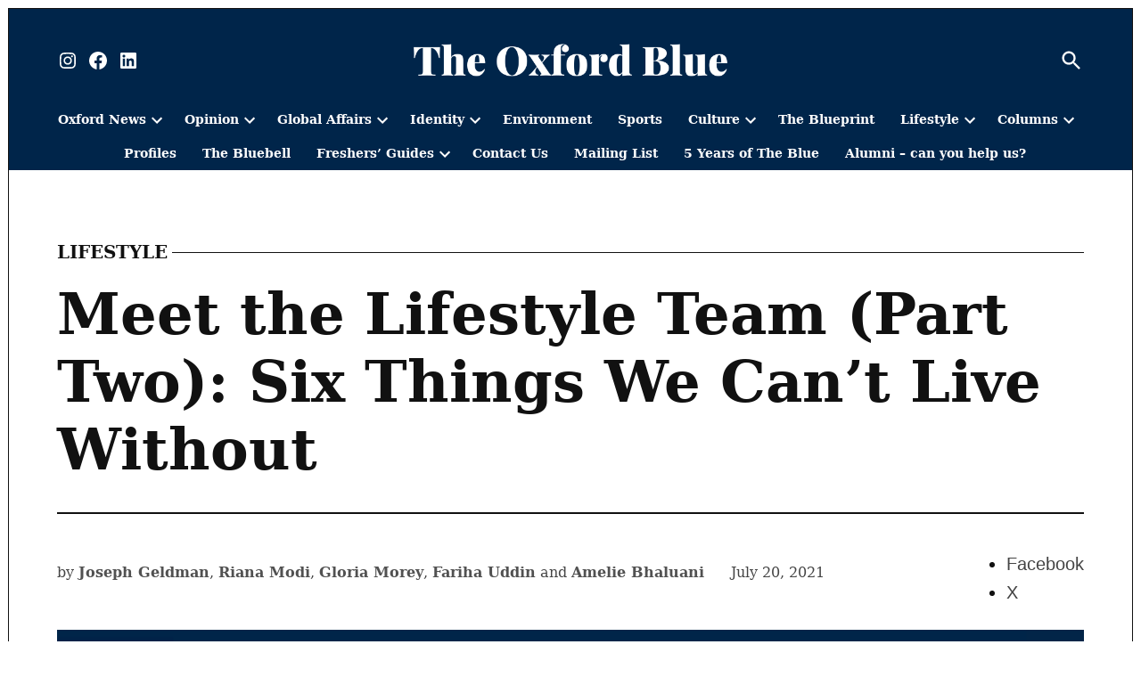

--- FILE ---
content_type: text/html; charset=utf-8
request_url: https://theoxfordblue.co.uk/meet-the-lifestyle-team-part-two/?amp=1
body_size: 40185
content:
<!DOCTYPE html>
<html lang="en-GB" amp="" data-amp-auto-lightbox-disable transformed="self;v=1" i-amphtml-layout="" i-amphtml-no-boilerplate="" i-amphtml-binding>
<head><meta charset="UTF-8"><meta name="viewport" content="width=device-width"><link rel="preconnect" href="https://cdn.ampproject.org"><style amp-runtime="" i-amphtml-version="012512221826001">html{overflow-x:hidden!important}html.i-amphtml-fie{height:100%!important;width:100%!important}html:not([amp4ads]),html:not([amp4ads]) body{height:auto!important}html:not([amp4ads]) body{margin:0!important}body{-webkit-text-size-adjust:100%;-moz-text-size-adjust:100%;-ms-text-size-adjust:100%;text-size-adjust:100%}html.i-amphtml-singledoc.i-amphtml-embedded{-ms-touch-action:pan-y pinch-zoom;touch-action:pan-y pinch-zoom}html.i-amphtml-fie>body,html.i-amphtml-singledoc>body{overflow:visible!important}html.i-amphtml-fie:not(.i-amphtml-inabox)>body,html.i-amphtml-singledoc:not(.i-amphtml-inabox)>body{position:relative!important}html.i-amphtml-ios-embed-legacy>body{overflow-x:hidden!important;overflow-y:auto!important;position:absolute!important}html.i-amphtml-ios-embed{overflow-y:auto!important;position:static}#i-amphtml-wrapper{overflow-x:hidden!important;overflow-y:auto!important;position:absolute!important;top:0!important;left:0!important;right:0!important;bottom:0!important;margin:0!important;display:block!important}html.i-amphtml-ios-embed.i-amphtml-ios-overscroll,html.i-amphtml-ios-embed.i-amphtml-ios-overscroll>#i-amphtml-wrapper{-webkit-overflow-scrolling:touch!important}#i-amphtml-wrapper>body{position:relative!important;border-top:1px solid transparent!important}#i-amphtml-wrapper+body{visibility:visible}#i-amphtml-wrapper+body .i-amphtml-lightbox-element,#i-amphtml-wrapper+body[i-amphtml-lightbox]{visibility:hidden}#i-amphtml-wrapper+body[i-amphtml-lightbox] .i-amphtml-lightbox-element{visibility:visible}#i-amphtml-wrapper.i-amphtml-scroll-disabled,.i-amphtml-scroll-disabled{overflow-x:hidden!important;overflow-y:hidden!important}amp-instagram{padding:54px 0px 0px!important;background-color:#fff}amp-iframe iframe{box-sizing:border-box!important}[amp-access][amp-access-hide]{display:none}[subscriptions-dialog],body:not(.i-amphtml-subs-ready) [subscriptions-action],body:not(.i-amphtml-subs-ready) [subscriptions-section]{display:none!important}amp-experiment,amp-live-list>[update]{display:none}amp-list[resizable-children]>.i-amphtml-loading-container.amp-hidden{display:none!important}amp-list [fetch-error],amp-list[load-more] [load-more-button],amp-list[load-more] [load-more-end],amp-list[load-more] [load-more-failed],amp-list[load-more] [load-more-loading]{display:none}amp-list[diffable] div[role=list]{display:block}amp-story-page,amp-story[standalone]{min-height:1px!important;display:block!important;height:100%!important;margin:0!important;padding:0!important;overflow:hidden!important;width:100%!important}amp-story[standalone]{background-color:#000!important;position:relative!important}amp-story-page{background-color:#757575}amp-story .amp-active>div,amp-story .i-amphtml-loader-background{display:none!important}amp-story-page:not(:first-of-type):not([distance]):not([active]){transform:translateY(1000vh)!important}amp-autocomplete{position:relative!important;display:inline-block!important}amp-autocomplete>input,amp-autocomplete>textarea{padding:0.5rem;border:1px solid rgba(0,0,0,.33)}.i-amphtml-autocomplete-results,amp-autocomplete>input,amp-autocomplete>textarea{font-size:1rem;line-height:1.5rem}[amp-fx^=fly-in]{visibility:hidden}amp-script[nodom],amp-script[sandboxed]{position:fixed!important;top:0!important;width:1px!important;height:1px!important;overflow:hidden!important;visibility:hidden}
/*# sourceURL=/css/ampdoc.css*/[hidden]{display:none!important}.i-amphtml-element{display:inline-block}.i-amphtml-blurry-placeholder{transition:opacity 0.3s cubic-bezier(0.0,0.0,0.2,1)!important;pointer-events:none}[layout=nodisplay]:not(.i-amphtml-element){display:none!important}.i-amphtml-layout-fixed,[layout=fixed][width][height]:not(.i-amphtml-layout-fixed){display:inline-block;position:relative}.i-amphtml-layout-responsive,[layout=responsive][width][height]:not(.i-amphtml-layout-responsive),[width][height][heights]:not([layout]):not(.i-amphtml-layout-responsive),[width][height][sizes]:not(img):not([layout]):not(.i-amphtml-layout-responsive){display:block;position:relative}.i-amphtml-layout-intrinsic,[layout=intrinsic][width][height]:not(.i-amphtml-layout-intrinsic){display:inline-block;position:relative;max-width:100%}.i-amphtml-layout-intrinsic .i-amphtml-sizer{max-width:100%}.i-amphtml-intrinsic-sizer{max-width:100%;display:block!important}.i-amphtml-layout-container,.i-amphtml-layout-fixed-height,[layout=container],[layout=fixed-height][height]:not(.i-amphtml-layout-fixed-height){display:block;position:relative}.i-amphtml-layout-fill,.i-amphtml-layout-fill.i-amphtml-notbuilt,[layout=fill]:not(.i-amphtml-layout-fill),body noscript>*{display:block;overflow:hidden!important;position:absolute;top:0;left:0;bottom:0;right:0}body noscript>*{position:absolute!important;width:100%;height:100%;z-index:2}body noscript{display:inline!important}.i-amphtml-layout-flex-item,[layout=flex-item]:not(.i-amphtml-layout-flex-item){display:block;position:relative;-ms-flex:1 1 auto;flex:1 1 auto}.i-amphtml-layout-fluid{position:relative}.i-amphtml-layout-size-defined{overflow:hidden!important}.i-amphtml-layout-awaiting-size{position:absolute!important;top:auto!important;bottom:auto!important}i-amphtml-sizer{display:block!important}@supports (aspect-ratio:1/1){i-amphtml-sizer.i-amphtml-disable-ar{display:none!important}}.i-amphtml-blurry-placeholder,.i-amphtml-fill-content{display:block;height:0;max-height:100%;max-width:100%;min-height:100%;min-width:100%;width:0;margin:auto}.i-amphtml-layout-size-defined .i-amphtml-fill-content{position:absolute;top:0;left:0;bottom:0;right:0}.i-amphtml-replaced-content,.i-amphtml-screen-reader{padding:0!important;border:none!important}.i-amphtml-screen-reader{position:fixed!important;top:0px!important;left:0px!important;width:4px!important;height:4px!important;opacity:0!important;overflow:hidden!important;margin:0!important;display:block!important;visibility:visible!important}.i-amphtml-screen-reader~.i-amphtml-screen-reader{left:8px!important}.i-amphtml-screen-reader~.i-amphtml-screen-reader~.i-amphtml-screen-reader{left:12px!important}.i-amphtml-screen-reader~.i-amphtml-screen-reader~.i-amphtml-screen-reader~.i-amphtml-screen-reader{left:16px!important}.i-amphtml-unresolved{position:relative;overflow:hidden!important}.i-amphtml-select-disabled{-webkit-user-select:none!important;-ms-user-select:none!important;user-select:none!important}.i-amphtml-notbuilt,[layout]:not(.i-amphtml-element),[width][height][heights]:not([layout]):not(.i-amphtml-element),[width][height][sizes]:not(img):not([layout]):not(.i-amphtml-element){position:relative;overflow:hidden!important;color:transparent!important}.i-amphtml-notbuilt:not(.i-amphtml-layout-container)>*,[layout]:not([layout=container]):not(.i-amphtml-element)>*,[width][height][heights]:not([layout]):not(.i-amphtml-element)>*,[width][height][sizes]:not([layout]):not(.i-amphtml-element)>*{display:none}amp-img:not(.i-amphtml-element)[i-amphtml-ssr]>img.i-amphtml-fill-content{display:block}.i-amphtml-notbuilt:not(.i-amphtml-layout-container),[layout]:not([layout=container]):not(.i-amphtml-element),[width][height][heights]:not([layout]):not(.i-amphtml-element),[width][height][sizes]:not(img):not([layout]):not(.i-amphtml-element){color:transparent!important;line-height:0!important}.i-amphtml-ghost{visibility:hidden!important}.i-amphtml-element>[placeholder],[layout]:not(.i-amphtml-element)>[placeholder],[width][height][heights]:not([layout]):not(.i-amphtml-element)>[placeholder],[width][height][sizes]:not([layout]):not(.i-amphtml-element)>[placeholder]{display:block;line-height:normal}.i-amphtml-element>[placeholder].amp-hidden,.i-amphtml-element>[placeholder].hidden{visibility:hidden}.i-amphtml-element:not(.amp-notsupported)>[fallback],.i-amphtml-layout-container>[placeholder].amp-hidden,.i-amphtml-layout-container>[placeholder].hidden{display:none}.i-amphtml-layout-size-defined>[fallback],.i-amphtml-layout-size-defined>[placeholder]{position:absolute!important;top:0!important;left:0!important;right:0!important;bottom:0!important;z-index:1}amp-img[i-amphtml-ssr]:not(.i-amphtml-element)>[placeholder]{z-index:auto}.i-amphtml-notbuilt>[placeholder]{display:block!important}.i-amphtml-hidden-by-media-query{display:none!important}.i-amphtml-element-error{background:red!important;color:#fff!important;position:relative!important}.i-amphtml-element-error:before{content:attr(error-message)}i-amp-scroll-container,i-amphtml-scroll-container{position:absolute;top:0;left:0;right:0;bottom:0;display:block}i-amp-scroll-container.amp-active,i-amphtml-scroll-container.amp-active{overflow:auto;-webkit-overflow-scrolling:touch}.i-amphtml-loading-container{display:block!important;pointer-events:none;z-index:1}.i-amphtml-notbuilt>.i-amphtml-loading-container{display:block!important}.i-amphtml-loading-container.amp-hidden{visibility:hidden}.i-amphtml-element>[overflow]{cursor:pointer;position:relative;z-index:2;visibility:hidden;display:initial;line-height:normal}.i-amphtml-layout-size-defined>[overflow]{position:absolute}.i-amphtml-element>[overflow].amp-visible{visibility:visible}template{display:none!important}.amp-border-box,.amp-border-box *,.amp-border-box :after,.amp-border-box :before{box-sizing:border-box}amp-pixel{display:none!important}amp-analytics,amp-auto-ads,amp-story-auto-ads{position:fixed!important;top:0!important;width:1px!important;height:1px!important;overflow:hidden!important;visibility:hidden}amp-story{visibility:hidden!important}html.i-amphtml-fie>amp-analytics{position:initial!important}[visible-when-invalid]:not(.visible),form [submit-error],form [submit-success],form [submitting]{display:none}amp-accordion{display:block!important}@media (min-width:1px){:where(amp-accordion>section)>:first-child{margin:0;background-color:#efefef;padding-right:20px;border:1px solid #dfdfdf}:where(amp-accordion>section)>:last-child{margin:0}}amp-accordion>section{float:none!important}amp-accordion>section>*{float:none!important;display:block!important;overflow:hidden!important;position:relative!important}amp-accordion,amp-accordion>section{margin:0}amp-accordion:not(.i-amphtml-built)>section>:last-child{display:none!important}amp-accordion:not(.i-amphtml-built)>section[expanded]>:last-child{display:block!important}
/*# sourceURL=/css/ampshared.css*/</style><meta name="amp-to-amp-navigation" content="AMP-Redirect-To; AMP.navigateTo"><meta name="robots" content="index, follow, max-image-preview:large, max-snippet:-1, max-video-preview:-1"><meta name="description" content="Oxford University's new independent newspaper | A new voice for a new decade | Est. 2020"><meta property="og:locale" content="en_GB"><meta property="og:type" content="article"><meta property="og:title" content="Meet the Lifestyle Team (Part Two): Six Things We Can't Live Without - The Oxford Blue"><meta property="og:description" content="Oxford University's new independent newspaper | A new voice for a new decade | Est. 2020"><meta property="og:url" content="https://theoxfordblue.co.uk/meet-the-lifestyle-team-part-two/"><meta property="og:site_name" content="The Oxford Blue"><meta property="article:publisher" content="https://www.facebook.com/theoxfordblue/"><meta property="article:author" content="https://www.facebook.com/jjgeldman"><meta property="article:published_time" content="2021-07-20T13:37:26+00:00"><meta property="article:modified_time" content="2021-11-21T23:12:18+00:00"><meta property="og:image" content="https://theoxfordblue.co.uk/wp-content/uploads/2021/07/breakfast.png"><meta property="og:image:width" content="1182"><meta property="og:image:height" content="1280"><meta property="og:image:type" content="image/png"><meta name="author" content="Joseph Geldman, Riana Modi, Gloria Morey, Fariha Uddin, Amelie Bhaluani"><meta name="twitter:card" content="summary_large_image"><meta name="twitter:creator" content="@theblueonline"><meta name="twitter:site" content="@theblueonline"><meta name="twitter:label1" content="Written by"><meta name="twitter:data1" content="Joseph Geldman, Riana Modi, Gloria Morey, Fariha Uddin, Amelie Bhaluani"><meta name="twitter:label2" content="Estimated reading time"><meta name="twitter:data2" content="10 minutes"><meta name="generator" content="Site Kit by Google 1.170.0"><meta name="theme-color" content="#fff"><meta name="apple-mobile-web-app-capable" content="yes"><meta name="mobile-web-app-capable" content="yes"><meta name="apple-mobile-web-app-title" content="OxBlue"><meta name="application-name" content="OxBlue"><meta name="google-adsense-platform-account" content="ca-host-pub-2644536267352236"><meta name="google-adsense-platform-domain" content="sitekit.withgoogle.com"><meta name="generator" content="AMP Plugin v2.5.5; mode=transitional"><meta name="msapplication-TileImage" content="https://theoxfordblue.co.uk/wp-content/uploads/2021/10/cropped-new-logo-1024x767-1-e1633058079285-300x300.png"><link rel="preconnect" href="https://fonts.gstatic.com/" crossorigin=""><link rel="dns-prefetch" href="//fonts.googleapis.com"><link rel="dns-prefetch" href="//www.googletagmanager.com"><link rel="preload" href="https://theoxfordblue.co.uk/wp-content/plugins/wp-latest-posts/css/fonts/material/MaterialIcons-Regular.woff2" as="font" crossorigin=""><link rel="preload" href="https://theoxfordblue.co.uk/wp-content/plugins/wp-latest-posts/css/fonts/flexslider-icon.eot#iefix" as="font" crossorigin=""><link rel="preconnect" href="https://fonts.gstatic.com" crossorigin=""><link rel="dns-prefetch" href="https://fonts.gstatic.com"><script async="" src="https://cdn.ampproject.org/v0.mjs" type="module" crossorigin="anonymous"></script><script async nomodule src="https://cdn.ampproject.org/v0.js" crossorigin="anonymous"></script><script src="https://cdn.ampproject.org/v0/amp-analytics-0.1.mjs" async="" custom-element="amp-analytics" type="module" crossorigin="anonymous"></script><script async nomodule src="https://cdn.ampproject.org/v0/amp-analytics-0.1.js" crossorigin="anonymous" custom-element="amp-analytics"></script><script src="https://cdn.ampproject.org/v0/amp-bind-0.1.mjs" async="" custom-element="amp-bind" type="module" crossorigin="anonymous"></script><script async nomodule src="https://cdn.ampproject.org/v0/amp-bind-0.1.js" crossorigin="anonymous" custom-element="amp-bind"></script><script src="https://cdn.ampproject.org/v0/amp-form-0.1.mjs" async="" custom-element="amp-form" type="module" crossorigin="anonymous"></script><script async nomodule src="https://cdn.ampproject.org/v0/amp-form-0.1.js" crossorigin="anonymous" custom-element="amp-form"></script><script src="https://cdn.ampproject.org/v0/amp-install-serviceworker-0.1.mjs" async="" custom-element="amp-install-serviceworker" type="module" crossorigin="anonymous"></script><script async nomodule src="https://cdn.ampproject.org/v0/amp-install-serviceworker-0.1.js" crossorigin="anonymous" custom-element="amp-install-serviceworker"></script><script src="https://cdn.ampproject.org/v0/amp-sidebar-0.1.mjs" async="" custom-element="amp-sidebar" type="module" crossorigin="anonymous"></script><script async nomodule src="https://cdn.ampproject.org/v0/amp-sidebar-0.1.js" crossorigin="anonymous" custom-element="amp-sidebar"></script><link rel="icon" href="https://theoxfordblue.co.uk/wp-content/uploads/2021/10/cropped-new-logo-1024x767-1-e1633058079285-100x100.png" sizes="32x32"><link rel="icon" href="https://theoxfordblue.co.uk/wp-content/uploads/2021/10/cropped-new-logo-1024x767-1-e1633058079285-200x200.png" sizes="192x192"><link crossorigin="anonymous" rel="stylesheet" id="twb-open-sans-css" href="https://fonts.googleapis.com/css?family=Open+Sans%3A300%2C400%2C500%2C600%2C700%2C800&amp;display=swap&amp;ver=6.9" type="text/css" media="all"><link crossorigin="anonymous" rel="stylesheet" id="newspack-joseph-fonts-css" href="https://fonts.googleapis.com/css?family=Old+Standard+TT%3A400%2C400i%2C700%7CEB+Garamond%3A400%2C400i%2C700%2C700i&amp;subset=latin%2Clatin-ext&amp;display=swap" type="text/css" media="all"><style amp-custom="">amp-img:is([sizes=auto i],[sizes^="auto," i]){contain-intrinsic-size:3000px 1500px}@keyframes rotation{from{transform:rotate(0deg)}to{transform:rotate(359deg)}}@keyframes rotation{from{transform:rotate(0deg)}to{transform:rotate(359deg)}}.jp-related-posts-i2__list{--hgap:1rem;display:flex;flex-wrap:wrap;column-gap:var(--hgap);row-gap:2rem;margin:0;padding:0;list-style-type:none}.jp-related-posts-i2__post{display:flex;flex-direction:column;flex-basis:calc(( 100% - var(--hgap) ) / 2)}.jp-related-posts-i2__post:nth-last-child(n+3):first-child,.jp-related-posts-i2__post:nth-last-child(n+3):first-child ~ *{flex-basis:calc(( 100% - var(--hgap) * 2 ) / 3)}.jp-related-posts-i2__post:nth-last-child(4):first-child,.jp-related-posts-i2__post:nth-last-child(4):first-child ~ *{flex-basis:calc(( 100% - var(--hgap) ) / 2)}.jp-related-posts-i2__post-link{display:flex;flex-direction:column;row-gap:.5rem;width:100%;margin-bottom:1rem;line-height:1.2}.jp-related-posts-i2__post-link:focus-visible{outline-offset:2px}.jp-related-posts-i2__post-img{order:-1;max-width:100%}.jp-related-posts-i2__post-defs{margin:0;list-style-type:unset}.jp-related-posts-i2__post-defs dt{position:absolute;width:1px;height:1px;overflow:hidden;clip:rect(1px,1px,1px,1px);white-space:nowrap}.jp-related-posts-i2__post-defs dd{margin:0}.jp-relatedposts-i2[data-layout="list"] .jp-related-posts-i2__list{display:block}.jp-relatedposts-i2[data-layout="list"] .jp-related-posts-i2__post{margin-bottom:2rem}@media only screen and (max-width: 640px){.jp-related-posts-i2__list{display:block}.jp-related-posts-i2__post{margin-bottom:2rem}}.amp-wp-unknown-size,amp-img.amp-wp-enforced-sizes{object-fit:contain}amp-img img,amp-img noscript{image-rendering:inherit;object-fit:inherit;object-position:inherit}:root{--wp-block-synced-color:#7a00df;--wp-block-synced-color--rgb:122,0,223;--wp-bound-block-color:var(--wp-block-synced-color);--wp-editor-canvas-background:#ddd;--wp-admin-theme-color:#007cba;--wp-admin-theme-color--rgb:0,124,186;--wp-admin-theme-color-darker-10:#006ba1;--wp-admin-theme-color-darker-10--rgb:0,107,160.5;--wp-admin-theme-color-darker-20:#005a87;--wp-admin-theme-color-darker-20--rgb:0,90,135;--wp-admin-border-width-focus:2px}@media (min-resolution:192dpi){:root{--wp-admin-border-width-focus:1.5px}}:root{--wp--preset--font-size--normal:16px;--wp--preset--font-size--huge:42px}.has-text-align-center{text-align:center}.aligncenter{clear:both}.screen-reader-text{border:0;clip-path:inset(50%);height:1px;margin:-1px;overflow:hidden;padding:0;position:absolute;width:1px}.screen-reader-text:not(#_#_#_#_#_#_#_){word-wrap:normal}.screen-reader-text:focus{background-color:#ddd;clip-path:none;color:#444;display:block;font-size:1em;height:auto;left:5px;line-height:normal;padding:15px 23px 14px;text-decoration:none;top:5px;width:auto;z-index:100000}html :where(.has-border-color){border-style:solid}html :where([data-amp-original-style*=border-top-color]){border-top-style:solid}html :where([data-amp-original-style*=border-right-color]){border-right-style:solid}html :where([data-amp-original-style*=border-bottom-color]){border-bottom-style:solid}html :where([data-amp-original-style*=border-left-color]){border-left-style:solid}html :where([data-amp-original-style*=border-width]){border-style:solid}html :where([data-amp-original-style*=border-top-width]){border-top-style:solid}html :where([data-amp-original-style*=border-right-width]){border-right-style:solid}html :where([data-amp-original-style*=border-bottom-width]){border-bottom-style:solid}html :where([data-amp-original-style*=border-left-width]){border-left-style:solid}html :where(amp-img[class*=wp-image-]),html :where(amp-anim[class*=wp-image-]){height:auto;max-width:100%}:where(figure){margin:0 0 1em}html :where(.is-position-sticky){--wp-admin--admin-bar--position-offset:var(--wp-admin--admin-bar--height,0px)}@media screen and (max-width:600px){html :where(.is-position-sticky){--wp-admin--admin-bar--position-offset:0px}}.wp-block-image>a,.wp-block-image>figure>a{display:inline-block}.wp-block-image amp-img{box-sizing:border-box;height:auto;max-width:100%;vertical-align:bottom}.wp-block-image[data-amp-original-style*=border-radius] amp-img,.wp-block-image[data-amp-original-style*=border-radius]>a{border-radius:inherit}.wp-block-image.aligncenter{text-align:center}.wp-block-image .aligncenter,.wp-block-image.aligncenter{display:table}.wp-block-image .aligncenter{margin-left:auto;margin-right:auto}.wp-block-image :where(figcaption){margin-bottom:1em;margin-top:.5em}.wp-block-image figure{margin:0}@keyframes show-content-image{0%{visibility:hidden}99%{visibility:hidden}to{visibility:visible}}@keyframes turn-on-visibility{0%{opacity:0}to{opacity:1}}@keyframes turn-off-visibility{0%{opacity:1;visibility:visible}99%{opacity:0;visibility:visible}to{opacity:0;visibility:hidden}}@keyframes lightbox-zoom-in{0%{transform:translate(calc(( -100vw + var(--wp--lightbox-scrollbar-width) ) / 2 + var(--wp--lightbox-initial-left-position)),calc(-50vh + var(--wp--lightbox-initial-top-position))) scale(var(--wp--lightbox-scale))}to{transform:translate(-50%,-50%) scale(1)}}@keyframes lightbox-zoom-out{0%{transform:translate(-50%,-50%) scale(1);visibility:visible}99%{visibility:visible}to{transform:translate(calc(( -100vw + var(--wp--lightbox-scrollbar-width) ) / 2 + var(--wp--lightbox-initial-left-position)),calc(-50vh + var(--wp--lightbox-initial-top-position))) scale(var(--wp--lightbox-scale));visibility:hidden}}:root :where(.wp-block-image figcaption){color:#555;font-size:13px;text-align:center}.wp-block-image{margin:0 0 1em}:root :where(p.has-background){padding:1.25em 2.375em}:where(p.has-text-color:not(.has-link-color)) a{color:inherit}:root{--wp--preset--aspect-ratio--square:1;--wp--preset--aspect-ratio--4-3:4/3;--wp--preset--aspect-ratio--3-4:3/4;--wp--preset--aspect-ratio--3-2:3/2;--wp--preset--aspect-ratio--2-3:2/3;--wp--preset--aspect-ratio--16-9:16/9;--wp--preset--aspect-ratio--9-16:9/16;--wp--preset--color--black:#000;--wp--preset--color--cyan-bluish-gray:#abb8c3;--wp--preset--color--white:#fff;--wp--preset--color--pale-pink:#f78da7;--wp--preset--color--vivid-red:#cf2e2e;--wp--preset--color--luminous-vivid-orange:#ff6900;--wp--preset--color--luminous-vivid-amber:#fcb900;--wp--preset--color--light-green-cyan:#7bdcb5;--wp--preset--color--vivid-green-cyan:#00d084;--wp--preset--color--pale-cyan-blue:#8ed1fc;--wp--preset--color--vivid-cyan-blue:#0693e3;--wp--preset--color--vivid-purple:#9b51e0;--wp--preset--color--primary:#00254a;--wp--preset--color--primary-variation:#002;--wp--preset--color--secondary:#4bf213;--wp--preset--color--secondary-variation:#23ca00;--wp--preset--color--dark-gray:#111;--wp--preset--color--medium-gray:#767676;--wp--preset--color--light-gray:#eee;--wp--preset--gradient--vivid-cyan-blue-to-vivid-purple:linear-gradient(135deg,#0693e3 0%,#9b51e0 100%);--wp--preset--gradient--light-green-cyan-to-vivid-green-cyan:linear-gradient(135deg,#7adcb4 0%,#00d082 100%);--wp--preset--gradient--luminous-vivid-amber-to-luminous-vivid-orange:linear-gradient(135deg,#fcb900 0%,#ff6900 100%);--wp--preset--gradient--luminous-vivid-orange-to-vivid-red:linear-gradient(135deg,#ff6900 0%,#cf2e2e 100%);--wp--preset--gradient--very-light-gray-to-cyan-bluish-gray:linear-gradient(135deg,#eee 0%,#a9b8c3 100%);--wp--preset--gradient--cool-to-warm-spectrum:linear-gradient(135deg,#4aeadc 0%,#9778d1 20%,#cf2aba 40%,#ee2c82 60%,#fb6962 80%,#fef84c 100%);--wp--preset--gradient--blush-light-purple:linear-gradient(135deg,#ffceec 0%,#9896f0 100%);--wp--preset--gradient--blush-bordeaux:linear-gradient(135deg,#fecda5 0%,#fe2d2d 50%,#6b003e 100%);--wp--preset--gradient--luminous-dusk:linear-gradient(135deg,#ffcb70 0%,#c751c0 50%,#4158d0 100%);--wp--preset--gradient--pale-ocean:linear-gradient(135deg,#fff5cb 0%,#b6e3d4 50%,#33a7b5 100%);--wp--preset--gradient--electric-grass:linear-gradient(135deg,#caf880 0%,#71ce7e 100%);--wp--preset--gradient--midnight:linear-gradient(135deg,#020381 0%,#2874fc 100%);--wp--preset--gradient--grad-1:linear-gradient(135deg,#00254a 0%,#002 100%);--wp--preset--gradient--grad-2:linear-gradient(135deg,#4bf213 0%,#23ca00 100%);--wp--preset--gradient--grad-3:linear-gradient(135deg,#111 0%,#555 100%);--wp--preset--gradient--grad-4:linear-gradient(135deg,#444 0%,#888 100%);--wp--preset--gradient--grad-5:linear-gradient(135deg,#777 0%,#ddd 100%);--wp--preset--gradient--grad-6:linear-gradient(135deg,#ddd 0%,#fff 100%);--wp--preset--font-size--small:16px;--wp--preset--font-size--medium:20px;--wp--preset--font-size--large:36px;--wp--preset--font-size--x-large:42px;--wp--preset--font-size--normal:20px;--wp--preset--font-size--huge:44px;--wp--preset--spacing--20:.44rem;--wp--preset--spacing--30:.67rem;--wp--preset--spacing--40:1rem;--wp--preset--spacing--50:1.5rem;--wp--preset--spacing--60:2.25rem;--wp--preset--spacing--70:3.38rem;--wp--preset--spacing--80:5.06rem;--wp--preset--shadow--natural:6px 6px 9px rgba(0,0,0,.2);--wp--preset--shadow--deep:12px 12px 50px rgba(0,0,0,.4);--wp--preset--shadow--sharp:6px 6px 0px rgba(0,0,0,.2);--wp--preset--shadow--outlined:6px 6px 0px -3px #fff,6px 6px #000;--wp--preset--shadow--crisp:6px 6px 0px #000}:where(.is-layout-flex){gap:.5em}:where(.is-layout-grid){gap:.5em}:where(.wp-block-columns.is-layout-flex){gap:2em}:where(.wp-block-columns.is-layout-grid){gap:2em}:where(.wp-block-post-template.is-layout-flex){gap:1.25em}:where(.wp-block-post-template.is-layout-grid){gap:1.25em}:root{--postx_preset_Base_1_color:#f4f4ff;--postx_preset_Base_2_color:#dddff8;--postx_preset_Base_3_color:#b4b4d6;--postx_preset_Primary_color:#3323f0;--postx_preset_Secondary_color:#4a5fff;--postx_preset_Tertiary_color:#fff;--postx_preset_Contrast_3_color:#545472;--postx_preset_Contrast_2_color:#262657;--postx_preset_Contrast_1_color:#10102e;--postx_preset_Over_Primary_color:#fff}:root{--postx_preset_Primary_to_Secondary_to_Right_gradient:linear-gradient(90deg,var(--postx_preset_Primary_color) 0%,var(--postx_preset_Secondary_color) 100%);--postx_preset_Primary_to_Secondary_to_Bottom_gradient:linear-gradient(180deg,var(--postx_preset_Primary_color) 0%,var(--postx_preset_Secondary_color) 100%);--postx_preset_Secondary_to_Primary_to_Right_gradient:linear-gradient(90deg,var(--postx_preset_Secondary_color) 0%,var(--postx_preset_Primary_color) 100%);--postx_preset_Secondary_to_Primary_to_Bottom_gradient:linear-gradient(180deg,var(--postx_preset_Secondary_color) 0%,var(--postx_preset_Primary_color) 100%);--postx_preset_Cold_Evening_gradient:linear-gradient(0deg,#0c3483 0%,#a2b6df 100%,#6b8cce 100%,#a2b6df 100%);--postx_preset_Purple_Division_gradient:linear-gradient(0deg,#7028e4 0%,#e5b2ca 100%);--postx_preset_Over_Sun_gradient:linear-gradient(60deg,#abecd6 0%,#fbed96 100%);--postx_preset_Morning_Salad_gradient:linear-gradient(-255deg,#b7f8db 0%,#50a7c2 100%);--postx_preset_Fabled_Sunset_gradient:linear-gradient(-270deg,#231557 0%,#44107a 29%,#ff1361 67%,#fff800 100%)}:root{--postx_preset_Heading_typo_font_family:Roboto;--postx_preset_Heading_typo_font_family_type:sans-serif;--postx_preset_Heading_typo_font_weight:600;--postx_preset_Heading_typo_text_transform:capitalize;--postx_preset_Body_and_Others_typo_font_family:Roboto;--postx_preset_Body_and_Others_typo_font_family_type:sans-serif;--postx_preset_Body_and_Others_typo_font_weight:400;--postx_preset_Body_and_Others_typo_text_transform:lowercase;--postx_preset_body_typo_font_size_lg:16px;--postx_preset_paragraph_1_typo_font_size_lg:12px;--postx_preset_paragraph_2_typo_font_size_lg:12px;--postx_preset_paragraph_3_typo_font_size_lg:12px;--postx_preset_heading_h1_typo_font_size_lg:42px;--postx_preset_heading_h2_typo_font_size_lg:36px;--postx_preset_heading_h3_typo_font_size_lg:30px;--postx_preset_heading_h4_typo_font_size_lg:24px;--postx_preset_heading_h5_typo_font_size_lg:20px;--postx_preset_heading_h6_typo_font_size_lg:16px}.wpp-list li{overflow:hidden;float:none;clear:both;margin-bottom:1rem}.wpp-list li:last-of-type{margin-bottom:0}.wpp-thumbnail{display:inline;float:left;margin:0 1rem 0 0;border:none}html{line-height:1.15;-webkit-text-size-adjust:100%}body{margin:0}h1{font-size:2em;margin:.67em 0}a{background-color:transparent}strong{font-weight:bolder}sup{font-size:75%;line-height:0;position:relative;vertical-align:baseline}sup{top:-.5em}amp-img{border-style:none}button,input{font-family:inherit;font-size:100%;line-height:1.15;margin:0}button,input{overflow:visible}button{text-transform:none}button,[type=button],[type=reset],[type=submit]{-webkit-appearance:button}button::-moz-focus-inner,[type=button]::-moz-focus-inner,[type=reset]::-moz-focus-inner,[type=submit]::-moz-focus-inner{border-style:none;padding:0}button:-moz-focusring,[type=button]:-moz-focusring,[type=reset]:-moz-focusring,[type=submit]:-moz-focusring{outline:1px dotted ButtonText}[type=checkbox],[type=radio]{box-sizing:border-box;padding:0}[type=number]::-webkit-inner-spin-button,[type=number]::-webkit-outer-spin-button{height:auto}[type=search]{-webkit-appearance:textfield;outline-offset:-2px}[type=search]::-webkit-search-decoration{-webkit-appearance:none}::-webkit-file-upload-button{-webkit-appearance:button;font:inherit}[hidden]{display:none}html{font-size:18px}@media only screen and (min-width: 600px){html{font-size:20px}}body{-webkit-font-smoothing:antialiased;-moz-osx-font-smoothing:grayscale;color:#111;font-family:"EB Garamond",georgia,serif;font-weight:400;font-size:1em;line-height:1.6;margin:0;text-rendering:optimizeLegibility}button,input{color:#111;font-family:"EB Garamond",georgia,serif;font-weight:400;line-height:1.6;text-rendering:optimizeLegibility}.entry-meta,.cat-links,.entry-footer,.nav1,.post-navigation,.site-title,.site-description,.site-info,#mobile-sidebar,h1,h2,h3{font-family:"Old Standard TT",georgia,serif}.cat-links,.site-title,.post-navigation .post-title,h1,h2,h3{font-weight:700;line-height:1.2;-webkit-font-smoothing:antialiased;-moz-osx-font-smoothing:grayscale}.nav1{line-height:1.2;-webkit-font-smoothing:antialiased;-moz-osx-font-smoothing:grayscale}.site-branding,.social-navigation,.nav-links{line-height:1.25}h1{font-size:2.2em}@media only screen and (min-width: 782px){h1{font-size:2.8em}}.entry-title,h2{font-size:1.4em}@media only screen and (min-width: 782px){.entry-title,h2{font-size:1.8em}}h3{font-size:1.4em}.site-title,.site-description,.post-navigation .post-title{font-size:1.2em}.entry-meta,.nav-links{font-size:.8em}amp-img::after,.site-info{font-size:.7em}.site-title{font-weight:normal}.entry-title{hyphens:auto;word-break:break-word}@media only screen and (min-width: 782px){.entry-title{hyphens:none}}p{-webkit-font-smoothing:antialiased;-moz-osx-font-smoothing:grayscale}em{font-style:italic}a{text-decoration:none}a:hover{text-decoration:none}a:focus{text-decoration:underline}html{box-sizing:border-box}*,*::before,*::after{box-sizing:inherit}body{background-color:#fff}h1,h2,h3{margin:1rem 0}ul{padding-left:1rem}ul{list-style:disc}ul ul{list-style-type:circle}li{line-height:1.6}li > ul{padding-left:2rem}dt{font-weight:bold}dd{margin:0 1rem 1rem}amp-img{height:auto;max-width:100%;position:relative}figure{margin:0}button,input[type=button],input[type=reset],input[type=submit]{transition:background 150ms ease-in-out;background:#111;border:none;border-radius:5px;box-sizing:border-box;display:inline-block;color:#fff;font-family:"Old Standard TT",georgia,serif;font-size:.8em;font-weight:700;line-height:1.2;outline:none;padding:.76rem 1rem;text-decoration:none;vertical-align:bottom}button:hover,button:hover:visited,input[type=button]:hover,input[type=button]:hover:visited,input[type=reset]:hover,input[type=reset]:hover:visited,input[type=submit]:hover,input[type=submit]:hover:visited{background:#444;color:#fff;cursor:pointer}button:visited,input[type=button]:visited,input[type=reset]:visited,input[type=submit]:visited{color:inherit;text-decoration:none}button:focus,input[type=button]:focus,input[type=reset]:focus,input[type=submit]:focus{background:#444;color:#fff;outline:thin dotted;outline-offset:-4px}input[type=text],input[type=email],input[type=url],input[type=password],input[type=search],input[type=number],input[type=tel],input[type=range],input[type=date],input[type=month],input[type=week],input[type=time],input[type=datetime],input[type=datetime-local],input[type=zip],input[type=color]{-webkit-backface-visibility:hidden;background:#fff;border:solid 1px #111;box-sizing:border-box;outline:none;padding:.36rem .66rem;-webkit-appearance:none;outline-offset:0;border-radius:0}input[type=text]:focus,input[type=email]:focus,input[type=url]:focus,input[type=password]:focus,input[type=search]:focus,input[type=number]:focus,input[type=tel]:focus,input[type=range]:focus,input[type=date]:focus,input[type=month]:focus,input[type=week]:focus,input[type=time]:focus,input[type=datetime]:focus,input[type=datetime-local]:focus,input[type=zip]:focus,input[type=color]:focus{border-color:#111;outline:thin solid rgba(17,17,17,.25);outline-offset:-4px}input[type=search]::-webkit-search-decoration{display:none}form p{margin:1rem 0}.search-form{position:relative}.search-form input{padding-right:2.5rem;width:100%}.search-form button{background-color:transparent;bottom:2px;color:#111;position:absolute;margin:0;padding:0 .5rem;right:2px;top:2px}.search-form button svg{position:relative;top:2px}.search-form button:active,.search-form button:hover,.search-form button:focus{color:#36f}a{transition:color 110ms ease-in-out;color:#444}a:visited{color:inherit}a:hover,a:active{color:#111;outline:0;text-decoration:none}a:focus{outline:thin dotted;text-decoration:underline}.dd-menu button{display:inline-block;border:none;padding:0;margin:0;font-family:"Old Standard TT",georgia,serif;line-height:1.2;text-decoration:none;background:transparent;color:inherit;cursor:pointer;transition:background 250ms ease-in-out,transform 150ms ease;-webkit-appearance:none;-moz-appearance:none}.dd-menu button:hover,.dd-menu button:focus{background:transparent}.dd-menu button:focus{outline:1px solid transparent;outline-offset:-4px}.dd-menu button:active{transform:scale(.99)}.dd-menu ul,.dd-menu li{list-style:none;margin:0;padding:0}.dd-menu li{position:relative}.dd-menu .submenu-expand{display:inline-block}.dd-menu .sub-menu > li{display:block}.dd-menu .sub-menu > li.menu-item-has-children .submenu-expand{position:absolute;width:calc(24px + 1rem);bottom:0;color:white;line-height:1;padding:calc(.5 * 1rem);margin-right:0}.dd-menu .sub-menu > li.menu-item-has-children .submenu-expand svg{top:0}.dd-menu .sub-menu > li > a{display:inline-block}.dd-menu .sub-menu > li > a:empty{display:none}.dd-menu > ul{overflow:visible;width:100%}.dd-menu > ul > li.menu-item-has-children{position:inherit}@media only screen and (min-width: 782px){.dd-menu > ul > li.menu-item-has-children{position:relative}}.dd-menu > ul > li.menu-item-has-children .submenu-expand{height:18px;width:24px}.dd-menu > ul > li.menu-item-has-children .submenu-expand svg{position:relative;top:-.2em}@media only screen and (min-width: 782px){.site-header .dd-menu > ul > li.menu-item-has-children > a{padding-right:0}}.site-header .dd-menu > ul > li > .sub-menu{padding-top:12px}.site-header .dd-menu > ul > li > .sub-menu::before{border-style:solid;border-width:0 8px 8px 8px;border-color:transparent transparent #333 transparent;content:"";display:inline-block;height:0;left:10px;position:absolute;top:4px;width:0}.site-header .dd-menu .sub-menu{color:#fff;position:absolute;opacity:0;transition:opacity .2s;left:-9999px;z-index:99999}.site-header .dd-menu .sub-menu a{background-color:#333;color:#fff;display:block;line-height:1.2;padding:calc(.75 * 1rem) calc(24px + 1rem) calc(.75 * 1rem) 1rem}.site-header .dd-menu .sub-menu a:hover,.site-header .dd-menu .sub-menu a:focus{background-color:#020202}.site-header .dd-menu .sub-menu .submenu-expand{right:.25rem;top:.65rem;transform:rotate(-90deg)}.site-header .dd-menu .menu-item-has-children:not(.off-canvas):focus-within > .sub-menu{display:block;margin-top:0;opacity:1;position:absolute;left:0;right:auto;top:100%;bottom:auto;height:auto;transform:none;width:12.5rem}.site-header .dd-menu .sub-menu .menu-item-has-children:not(.off-canvas):focus-within > .sub-menu{left:100%;top:0}.site-header .dd-menu .menu-item-has-children:not(.off-canvas):hover > .sub-menu,.site-header .dd-menu .menu-item-has-children:not(.off-canvas):focus > .sub-menu{display:block;float:none;margin-top:0;opacity:1;position:absolute;left:0;right:auto;top:100%;bottom:auto;height:auto;transform:none;width:12.5rem}.site-header .dd-menu .sub-menu .menu-item-has-children:not(.off-canvas):hover > .sub-menu,.site-header .dd-menu .sub-menu .menu-item-has-children:not(.off-canvas):focus > .sub-menu{left:100%;top:0}.nav1 .main-menu > li > a{color:inherit;padding:.25rem .5rem;font-weight:700}.nav1 .main-menu > li > a:hover{opacity:.75}.site-header .nav1{font-size:.7em}.site-header .nav1 .main-menu{display:inline-block}.site-header .nav1 .main-menu > li{color:#555;display:inline-block;line-height:1.25;margin-right:.25rem}.site-header .nav1 .main-menu > li > a{color:inherit}.site-header .nav1 .main-menu > li:first-child > a{padding-left:0}.h-cl.h-dh .site-header #site-navigation{flex-basis:100%;text-align:center}.h-cl.h-dh .site-header #site-navigation ul ul{text-align:left}.h-cl.h-dh .site-header .nav1 .main-menu > li:last-child{margin-right:0}.h-cl.h-dh .site-header .nav1 .main-menu > li:last-child a{padding-right:0}.h-cl.h-dh .site-header .nav1 .main-menu > li:last-child .submenu-expand{margin-right:-5px}.h-dh .site-header .nav1 .main-menu > li{padding:calc(1rem * .5) 0}.social-navigation,.social-links-menu{align-items:center;display:flex}.social-links-menu{margin:0;padding:0}.social-links-menu li{list-style:none}.social-links-menu li:nth-child(n+2){margin-left:.5em}.social-links-menu li a{border-bottom:1px solid transparent;display:block;color:inherit;margin-bottom:-1px;transition:opacity 110ms ease-in-out}.social-links-menu li a:hover,.social-links-menu li a:active{opacity:.7}.social-links-menu li a:focus{opacity:1;border-bottom:1px solid currentColor}.social-links-menu li a svg{display:block;width:24px;height:24px;transform:translateZ(0)}.social-navigation .social-links-menu{flex-wrap:nowrap;overflow:visible}.mobile-menu-toggle,.desktop-menu-toggle{align-items:center;background-color:transparent;color:inherit;display:flex;padding:0}.mobile-menu-toggle:hover,.mobile-menu-toggle:focus,.desktop-menu-toggle:hover,.desktop-menu-toggle:focus{background-color:transparent;color:inherit}.mobile-menu-toggle:focus,.desktop-menu-toggle:focus{outline-offset:0}.mobile-menu-toggle svg,.desktop-menu-toggle svg{margin-right:.25rem}.middle-header-contain .desktop-menu-toggle svg{margin-right:0}.site-header .mobile-menu-toggle:hover,.site-header .desktop-menu-toggle:hover{color:inherit}.mobile-menu-toggle{margin-left:auto}.site-header .desktop-menu-toggle{display:none;font-size:.7em;font-weight:normal;line-height:2;padding:.125rem 0}.site-header .desktop-menu-toggle{margin:0 1.25rem 0 0}.middle-header-contain .desktop-menu-toggle{margin:0 1rem 0 0}.middle-header-contain .desktop-menu-toggle span{left:-99999em;position:absolute}@media only screen and (min-width: 782px){.h-dh .site-header .mobile-menu-toggle{display:none}.h-dh .site-header .desktop-menu-toggle{display:flex}}.mobile-sidebar,.desktop-sidebar{padding:1rem;width:90vw}.mobile-sidebar > *,.desktop-sidebar > *{clear:both;margin-bottom:.75rem}.mobile-sidebar nav,.mobile-sidebar .widget:not(.widget_block),.desktop-sidebar nav,.desktop-sidebar .widget:not(.widget_block){font-size:.8em}.mobile-sidebar .mobile-menu-toggle,.mobile-sidebar .desktop-menu-toggle,.desktop-sidebar .mobile-menu-toggle,.desktop-sidebar .desktop-menu-toggle{font-size:.8em;float:right;margin:0 0 1rem;padding:0}.mobile-sidebar ul,.mobile-sidebar li,.desktop-sidebar ul,.desktop-sidebar li{list-style:none;margin:0;padding:0}.mobile-sidebar nav a,.desktop-sidebar nav a{display:inline-block;margin:.125rem 0;padding:.125rem .25rem}.mobile-sidebar a:hover,.desktop-sidebar a:hover{background:transparent;text-decoration:underline}.mobile-sidebar .social-links-menu li a,.desktop-sidebar .social-links-menu li a{display:block}.desktop-sidebar{background-color:#fff;max-width:400px}@media only screen and (min-width: 782px){.desktop-sidebar{width:50vw}}.desktop-sidebar a,.desktop-sidebar a:visited{color:#111}.desktop-sidebar .widget{border-top:1px solid #111;font-size:.9em;margin-bottom:1.5rem;padding-top:1.5rem}.desktop-sidebar .widget:last-child{margin-bottom:1.5rem}.desktop-sidebar .widget.widget_block{border-top:0;margin-bottom:32px;padding-top:0}@media only screen and (min-width: 782px){.mobile-sidebar{width:33vw}}.mobile-sidebar ul ul{margin-left:1rem}.mobile-sidebar .nav1 .main-menu > li > a{padding-left:0;padding-right:0}.mobile-sidebar nav + nav,.mobile-sidebar nav + .widget,.mobile-sidebar .widget + .widget{border-top:1px solid #fff}.mobile-sidebar nav + nav{padding-top:.75rem}.mobile-sidebar nav + .widget,.mobile-sidebar .widget + .widget{padding-top:1rem}.mobile-sidebar nav + .widget_block,.mobile-sidebar .widget + .widget_block{border-top:0;padding-top:0}.mobile-sidebar .submenu-expand{display:none}.mobile-sidebar .widget{font-size:1em}.mobile-sidebar .widget:last-child{margin-bottom:1.5rem}.mobile-sidebar{background-color:#36f;color:#fff}.mobile-sidebar a,.mobile-sidebar .nav1 .sub-menu > li > a{color:#fff}.mobile-sidebar a:hover,.mobile-sidebar a:visited,.mobile-sidebar .widget a:hover{color:inherit}.screen-reader-text{border:0;clip:rect(1px,1px,1px,1px);clip-path:inset(50%);height:1px;margin:-1px;overflow:hidden;padding:0;width:1px}.screen-reader-text:not(#_#_#_#_#_#_#_){position:absolute;word-wrap:normal}.screen-reader-text:focus{background-color:#f1f1f1;border-radius:3px;box-shadow:0 0 2px 2px rgba(0,0,0,.6);clip-path:none;color:#21759b;display:block;font-size:14px;font-size:.875rem;font-weight:bold;height:auto;left:5px;line-height:normal;padding:15px 23px 14px;text-decoration:none;top:5px;width:auto;z-index:100000}.screen-reader-text:focus:not(#_#_#_#_#_#_#_){clip:auto}#content[tabindex="-1"]:focus{outline:0}.aligncenter{clear:both;display:block;margin-left:auto;margin-right:auto}.entry-content::before,.entry-content::after,.site-header::before,.site-header::after,.site-content::before,.site-content::after,.site-footer::before,.site-footer::after{content:"";display:table;table-layout:fixed}.entry-content::after,.site-header::after,.site-content::after,.site-footer::after{clear:both}.wrapper{display:flex;flex-wrap:wrap;justify-content:space-between;margin:auto;max-width:90vw;width:1200px}@media only screen and (min-width: 782px){.wrapper{flex-wrap:nowrap}}.site-content{min-height:30vh;margin-top:1.5rem}@media only screen and (min-width: 782px){.site-content{margin-top:4rem}}#primary{margin:auto;max-width:90vw;width:1200px}#secondary{margin-top:1rem}@media only screen and (min-width: 782px){.single.has-sidebar #main{display:flex;flex-wrap:wrap;justify-content:space-between}}@media only screen and (min-width: 782px){.single .main-content{width:65%}}@media only screen and (min-width: 782px){.single #secondary{width:calc(35% - 2rem)}}@media only screen and (min-width: 1168px){.single #secondary{width:calc(35% - 3rem)}}.site-branding{align-items:center;color:#444;display:flex;flex-wrap:wrap;justify-content:flex-start;position:relative}@media only screen and (min-width: 782px){.site-branding{margin-right:auto}}.custom-logo-link{box-sizing:content-box;line-height:1;margin:0 1rem 0 0;overflow:hidden}@media only screen and (min-width: 600px){.custom-logo-link{margin-right:.5rem}}@media only screen and (max-width: 781px){.site-header .custom-logo-link .custom-logo{height:auto;min-height:45px;object-fit:contain;width:auto}}.site-identity{align-items:baseline;display:flex}.site-title{color:#111;font-weight:700;margin:0}.site-title a{color:#111}.site-title a:link,.site-title a:visited{color:#111}.site-title a:hover{color:#4a4a4a}.site-description{color:#444;display:none;font-weight:normal;font-size:.8em;font-style:italic;margin:0;padding:0 1rem}@media only screen and (min-width: 600px){.site-description{display:block}}.hide-site-tagline .site-description{clip:rect(1px,1px,1px,1px);position:absolute}.middle-header-contain .wrapper{align-items:center;padding:.75rem 0}@media only screen and (min-width: 782px){.middle-header-contain .wrapper{padding:1.5rem 0}}@media only screen and (min-width: 782px){.bottom-header-contain .wrapper{border-bottom:1px solid #111;border-top:1px solid #111}}#search-toggle{background-color:transparent;color:inherit;padding:.25rem 0 0}#search-toggle .search-icon{display:none}#search-toggle:hover{opacity:.7}.header-search-contain{display:none;margin-left:.75rem;position:relative}.header-search-contain #header-search{position:absolute;top:calc(100% + 4px);width:300px;z-index:5}@media only screen and (min-width: 782px){.header-search-contain #header-search{right:0}}@media only screen and (min-width: 782px){.h-dh .header-search-contain{display:block}}.hide-header-search #search-toggle .search-icon{display:block}.hide-header-search #search-toggle .close-icon{display:none}.hide-header-search #header-search{display:none}@media only screen and (min-width: 782px){.h-cl .site-header .middle-header-contain .wrapper > div{width:35%}.h-cl .site-header .middle-header-contain .wrapper > div.site-branding{margin-right:auto;width:30%}.h-cl .site-header .middle-header-contain .wrapper > div:first-of-type > *{margin-right:auto}.h-cl .site-header .middle-header-contain .wrapper > div:last-of-type{justify-content:flex-end}.h-cl .site-branding{flex-basis:unset;flex-wrap:wrap}.h-cl .site-identity{flex-direction:column}.h-cl .site-description{padding-top:.25rem}.h-cl .site-header .custom-logo-link{margin-right:0}.h-cl .site-header .custom-logo{height:auto;max-width:100%;margin:auto}.h-cl.h-dh .site-header .middle-header-contain .wrapper .site-branding{display:flex;justify-content:center}.h-cl.h-dh .site-header .custom-logo-link,.h-cl.h-dh .site-title,.h-cl.h-dh .site-description{text-align:center;width:100%}}@media only screen and (min-width: 1168px){.h-cl .site-header .middle-header-contain .wrapper > div{flex:1;width:auto}.h-cl .site-header .middle-header-contain .wrapper > div.site-branding{width:auto}.h-cl .site-header .custom-logo{max-width:inherit}}@media screen and (-ms-high-contrast: none) and (min-width: 1168px){.h-cl .site-header .custom-logo-link amp-img{height:auto;max-width:100%}}.h-sb .site-header{padding-bottom:0}.h-sb .site-header,.h-sb .site-title a,.h-sb .site-title a:visited,.h-sb .site-description,.h-sb .middle-header-contain,.h-sb .middle-header-contain .nav1 .main-menu > li,.h-sb .middle-header-contain .nav1 .main-menu > li > a{color:#fff}.h-sb .middle-header-contain{background-color:#36f}@media only screen and (min-width: 782px){.h-sb .middle-header-contain .wrapper{padding:1.5rem 0 1rem}}.h-sb .bottom-header-contain{background-color:#4a4a4a}.h-sb .bottom-header-contain .wrapper{border:0}.h-sb .bottom-header-contain .nav1 .main-menu > li,.h-sb .bottom-header-contain .nav1 .main-menu > li > a,.h-sb .bottom-header-contain #search-toggle{color:#fff}.nav-wrapper{align-items:center;display:flex;justify-content:flex-end}.desktop-only{display:none}@media only screen and (min-width: 782px){.h-dh .desktop-only{display:inherit}}.updated:not(.published){display:none}.entry{margin-top:calc(6 * 1rem)}.entry:first-of-type{margin-top:0}.entry-header{position:relative;width:100%}.entry-title{font-size:2.2em;margin:0}@media only screen and (min-width: 1168px){.entry-title{font-size:2.8em}}.entry-title a{color:inherit}.entry-title a:hover{color:#4a4a4a}.cat-links{display:block;font-size:.7em;margin:0 0 .75rem}.tags-links > *{display:inline-block}.tags-links span:first-child{font-weight:bold;font-size:.8em;margin-right:1rem}.tags-links a{font-size:.7em}.entry-meta,.entry-footer{color:#444}.entry-meta{margin-bottom:.25rem}.entry-meta .author-avatar:not(:empty){float:left;margin-right:.5rem}.entry-meta .byline{display:block}.entry-meta .byline .author{font-weight:bold}.entry-meta .byline a{color:#36f;text-decoration:none}.entry-meta .byline a:visited{color:#36f}.entry-meta .byline a:hover{color:#2240d5}.entry-meta .posted-on a,.entry-meta .posted-on a:visited{color:#444}.entry-footer{margin:1rem 0 3rem}.entry-footer > span{margin-right:1rem;display:inline-block}.entry-footer > span:last-child{margin-right:0}.entry-footer a{color:#36f}.post-thumbnail{width:100%;margin:0}.post-thumbnail:focus{outline:none}.widget + .post-thumbnail{margin-top:32px}.entry-content p{word-wrap:break-word}.entry-content a{text-decoration:underline}.entry-content a:hover,.entry-content a:active{color:#3c3c3c;text-decoration:none}.entry-content h1 a,.entry-content h2 a,.entry-content h3 a{color:#111;text-decoration:none}.entry-content h1 a:visited,.entry-content h2 a:visited,.entry-content h3 a:visited{color:#111}.single .entry-header{padding:0 0 1rem}.single:not(.has-large-featured-image) .entry-header{border-bottom:1px solid #ddd}.single .entry-title{font-size:1.8em;margin:0 0 .5em}@media only screen and (min-width: 600px){.single .entry-title{font-size:2.2em}}@media only screen and (min-width: 782px){.single .entry-title{font-size:2.8em}}@media only screen and (min-width: 1168px){.single .entry-title{font-size:3.2em}}.single .entry-meta{margin-bottom:.5rem}@media only screen and (min-width: 600px){.single .entry-meta{margin-bottom:0}}.single .main-content > .post-thumbnail:first-child{margin-top:2rem}@media only screen and (min-width: 600px){.single .entry-subhead{align-items:center;display:flex;justify-content:space-between;width:100%}.single .entry-subhead .entry-meta{flex-grow:2}}div.sharedaddy .sd-social h3.sd-title{display:none}.sd-content{margin-bottom:-.7em}.sd-content ul li{margin-bottom:0}.post-navigation{border-width:1px 0;border-style:solid;border-color:#111;margin:2rem 0 1rem}.post-navigation a{color:#111}.post-navigation a:focus{text-decoration:none}.post-navigation .nav-previous,.post-navigation .nav-next{margin:1.5rem 0}.post-navigation .meta-nav{color:#444;display:block;margin:0 0 .25rem}@media only screen and (min-width: 782px){.post-navigation .nav-links{display:flex;flex-wrap:wrap;justify-content:space-between}.post-navigation .nav-previous,.post-navigation .nav-next{margin:2rem 0;width:calc(50% - 2rem)}.post-navigation .nav-next{text-align:right}}.jp-relatedposts-i2 em{font-style:normal}.jp-relatedposts-i2 a{font:bold 20px "Old Standard TT",georgia,serif;text-decoration:none}.jp-relatedposts-i2 .jp-related-posts-i2__post-date,.jp-relatedposts-i2 .jp-related-posts-i2__post-context{font-size:.7em}.entry-content .jp-relatedposts-i2 a,.entry-content .jp-relatedposts-i2 a:visited{color:#111}.jp-relatedposts-i2{clear:both;font-family:"Old Standard TT",georgia,serif}.site-footer{margin:2rem 0 0}.site-footer a{color:#444;transition:opacity 110ms ease-in-out}.af-widget .site-footer{margin-top:0}.site-info{color:#444;padding-bottom:1rem}.site-info .wrapper{display:block}@media only screen and (min-width: 782px){.site-info .wrapper{display:flex}.site-info .wrapper.site-info-contain{justify-content:flex-start}.site-info .wrapper.site-info-contain > *:not(:first-child){margin-left:1rem}.site-info .wrapper.site-info-contain > *:last-child{margin-left:auto}}.site-info a{color:inherit;display:block}.site-info a:hover{text-decoration:none}.site-info a,.site-info .copyright{margin:.25rem 0}.site-info .site-info-contain:first-child{border-top:1px solid #111;padding-top:1rem}.site-info .widget-area .wrapper{border-top:1px solid #111;justify-content:space-between;padding:1rem 0 .5rem}.site-info .widget-area .widget{font-size:inherit}@media only screen and (min-width: 600px){.site-info .widget-area .widget{margin:0 1rem 0 0}.site-info .widget-area .widget:last-child{margin-right:0}}.site-info .widget-area a{display:inline;margin:0}.site-info .widget-area ul,.site-info .widget-area li{list-style:none;margin:0;padding:0}@media only screen and (min-width: 600px){.site-info .widget-area ul{display:inline}}.site-info .widget-area ul li{margin:.3rem 0}@media only screen and (min-width: 600px){.site-info .widget-area ul li{display:inline-block;margin:0 1rem 0 0}.site-info .widget-area ul li ul{display:inline-block;margin-left:1rem}.site-info .widget-area ul li:last-child{margin-right:0}}.site-info .widget-area ul a{display:inline-block;padding:.25rem 0}@media only screen and (min-width: 600px){.site-info .widget-area ul a{padding:.125rem 0}}.site-info .widget-area p{margin:0}.widget{font-family:"Old Standard TT",georgia,serif;font-size:.8em;margin:0 0 1rem;word-wrap:break-word}@media only screen and (min-width: 782px){.widget{margin:0 0 3rem}.widget.widget_block{margin:0 0 32px}}.widget .widget{font-size:inherit;margin-bottom:32px}.widget:last-child{margin-bottom:0}.widget a:hover{color:#2240d5}#secondary section:first-child > *:first-child,#secondary section:first-child > div > *:first-child{margin-top:0}.single #secondary{padding-top:calc(1rem * 1.5)}.above-footer-widgets .wrapper{display:block}.above-footer-widgets .widget:first-of-type{margin-top:0}.above-footer-widgets .widget:last-of-type{margin-bottom:0}.above-footer-widgets [class*=__inner-container]{margin:0 auto;max-width:1200px}.above-footer-widgets{margin-top:2rem}.entry .entry-content > *,[id=pico] > *{margin:32px 0;max-width:100%}.entry .entry-content > *:last-child,[id=pico] > *:last-child{margin-bottom:0}.entry .entry-content > *.aligncenter,[id=pico] > *.aligncenter{margin-left:auto;margin-right:auto}@media only screen and (min-width: 782px){.entry .entry-content > *.aligncenter,[id=pico] > *.aligncenter{margin-left:0;margin-right:0}}.entry .entry-content .entry-content,.entry .entry-content .entry{margin:inherit;max-width:inherit;padding:inherit}@media only screen and (min-width: 782px){.entry .entry-content .entry-content,.entry .entry-content .entry{margin:inherit;max-width:inherit;padding:inherit}}.wp-block-image amp-img{display:block}.custom-logo-link{display:inline-block}svg{transition:fill 120ms ease-in-out;fill:currentColor}div[class*=newspack-ads-blocks-ad-unit]{align-items:center;display:flex;justify-content:center}body{outline:1px solid;outline-offset:-.5rem;padding:.5rem}@media only screen and (min-width: 782px){.bottom-header-contain .wrapper{border-bottom-width:2px}}@media only screen and (min-width: 782px){.header-search-contain{display:flex;align-items:center}}.h-sb .bottom-header-contain,.h-sb .middle-header-contain{background-color:#111}.entry-meta,.cat-links,.entry-footer,.nav1,.site-description,.site-info,#mobile-sidebar,.widget,button,input[type=button],input[type=reset],input[type=submit]{font-family:inherit;font-style:normal}.cat-links{font-size:20px;margin-bottom:1rem}.cat-links a{color:inherit}.single .cat-links{align-items:center;display:flex;flex-wrap:wrap;font-size:20px;position:relative}.single .cat-links::before{display:none}.single .cat-links::after{background-color:currentColor;content:"";flex:1 0 .25rem;height:1px;margin:0 0 0 .25rem}.mobile-sidebar{background:#111}.site-header .nav1 .main-menu .sub-menu a:hover,.site-header .nav1 .main-menu .sub-menu a:focus{background:#111}.entry-header .entry-subhead{border-top:2px solid;padding-top:1rem}.single:not(.has-large-featured-image) .entry-header{border-bottom-color:currentColor;border-bottom-width:2px}.single:not(.has-large-featured-image) .entry-header .entry-subhead{border-top:0;padding-top:0}.entry-meta .byline a,.entry-meta .byline a:visited{color:#515151}.entry-meta .byline a:hover{color:#111}@media only screen and (min-width: 782px){.single .entry-meta{align-items:center;display:flex;flex-wrap:wrap}.single .entry-meta .byline{margin-right:1.5rem}}.cat-links::before{background:#111}input[type=text]:focus,input[type=email]:focus,input[type=url]:focus,input[type=password]:focus,input[type=search]:focus,input[type=number]:focus,input[type=tel]:focus,input[type=range]:focus,input[type=date]:focus,input[type=month]:focus,input[type=week]:focus,input[type=time]:focus,input[type=datetime]:focus,input[type=datetime-local]:focus,input[type=color]:focus{outline-color:#111}#colophon,#colophon .social-navigation a{color:#111}.above-footer-widgets{overflow:hidden}@media print{@media print{@page{margin:2cm}#primary{padding:0}.entry{margin-top:1em}.entry .entry-header,.site-footer .site-info{margin:0}#page .site-header,#primary{border:0}body{font:13pt "Times New Roman",Times,Georgia,serif;line-height:1.4;background:#fff;color:#000;outline:0;padding:0}h1{font-size:24pt}h2,h3{font-size:14pt;margin-top:25px}a{page-break-inside:avoid}h1,h2,h3{page-break-after:avoid;page-break-inside:avoid}amp-img{page-break-inside:avoid;page-break-after:avoid}ul,dl{page-break-before:avoid}.entry-content a:link,.entry-content a:visited,.entry-content a{background:transparent;font-weight:bold;text-decoration:underline;text-align:left}.site-info{background:#fff;color:#000}.nav1,.mobile-menu-toggle,.desktop-menu-toggle,.jp-relatedposts-i2,.social-navigation,.header-search-contain,.bottom-header-contain,.sharedaddy,.entry-footer,.widget-area,.site-info a.privacy-policy-link{display:none}}}@font-face{font-family:social-logos;src:url("[data-uri]") format("woff2");display:inline-block;vertical-align:middle;line-height:1;font-weight:400;font-style:normal;speak:none;text-decoration:inherit;text-transform:none;text-rendering:auto;-webkit-font-smoothing:antialiased;-moz-osx-font-smoothing:grayscale}@font-face{font-family:"Material Icons";font-style:normal;font-weight:400;src:url("https://theoxfordblue.co.uk/wp-content/plugins/wp-latest-posts/css/fonts/material/MaterialIcons-Regular.eot");src:local("Material Icons"),local("MaterialIcons-Regular"),url("https://theoxfordblue.co.uk/wp-content/plugins/wp-latest-posts/css/fonts/material/MaterialIcons-Regular.woff2") format("woff2"),url("https://theoxfordblue.co.uk/wp-content/plugins/wp-latest-posts/css/fonts/material/MaterialIcons-Regular.woff") format("woff"),url("https://theoxfordblue.co.uk/wp-content/plugins/wp-latest-posts/css/fonts/material/MaterialIcons-Regular.ttf") format("truetype")}@font-face{font-family:"flexslider-icon";src:url("https://theoxfordblue.co.uk/wp-content/plugins/wp-latest-posts/css/fonts/flexslider-icon.eot");src:url("https://theoxfordblue.co.uk/wp-content/plugins/wp-latest-posts/css/fonts/flexslider-icon.eot#iefix") format("embedded-opentype"),url("https://theoxfordblue.co.uk/wp-content/plugins/wp-latest-posts/css/fonts/flexslider-icon.woff") format("woff"),url("https://theoxfordblue.co.uk/wp-content/plugins/wp-latest-posts/css/fonts/flexslider-icon.ttf") format("truetype"),url("https://theoxfordblue.co.uk/wp-content/plugins/wp-latest-posts/css/fonts/flexslider-icon.svg#flexslider-icon") format("svg");font-weight:normal;font-style:normal}.site-title{position:absolute;clip-path:inset(50%)}amp-img#wpstats{display:none}@-webkit-keyframes bgslide{from{background-position-x:0}to{background-position-x:-200%}}@keyframes bgslide{from{background-position-x:0}to{background-position-x:-200%}}.h-sb .middle-header-contain{background-color:#00254a}.h-sb .site-header,.h-sb .site-title,.h-sb .site-title a:link,.h-sb .site-title a:visited,.h-sb .site-description,.h-sb .middle-header-contain{color:#fff}#colophon,#colophon .social-navigation a{color:#fff}.entry-meta,.cat-links,.entry-footer,.nav1,.site-description,.site-info,#mobile-sidebar,.widget,button,input[type="button"],input[type="reset"],input[type="submit"]{font-family:inherit}.mobile-sidebar{background-color:#00254a}.nav1 .main-menu > li > a + svg,form.search-form button:active,form.search-form button:hover,form.search-form button:focus,.entry-footer a,.site-info a:hover{color:#00254a}.mobile-sidebar,.mobile-sidebar button:hover,.mobile-sidebar a,.mobile-sidebar a:visited,.mobile-sidebar .nav1 .sub-menu > li > a,.mobile-sidebar .nav1 ul.main-menu > li > a{color:#fff}.mobile-sidebar nav + nav,.mobile-sidebar nav + .widget,.mobile-sidebar .widget + .widget{border-color:#fff}button,input[type="button"],input[type="reset"],input[type="submit"]{background-color:#4bf213}button,input[type="button"],input[type="reset"],input[type="submit"]{color:#000}.entry-content a{color:#5a5a5a}.entry-content a:hover,.widget a:hover{color:#23ca00}.mobile-sidebar{background:#00254a}.mobile-sidebar,.mobile-sidebar button:hover,.mobile-sidebar a,.mobile-sidebar a:visited,.mobile-sidebar .nav1 .sub-menu > li > a,.mobile-sidebar .nav1 ul.main-menu > li > a{color:#fff}.h-sb .bottom-header-contain{background:#00254a}.h-sb .bottom-header-contain .nav1 .main-menu > li,.h-sb .bottom-header-contain .nav1 .main-menu > li > a,.h-sb .bottom-header-contain #search-toggle{color:#fff}.site-footer{background:#00254a}.site-footer,.site-footer a,.site-footer a:hover,.site-info{color:#fff}.site-footer a:hover,.site-footer .widget a:hover{opacity:.7}.site-info .widget-area .wrapper,.site-info .site-info-contain:first-child{border-top-color:#001136}.cat-links,.entry-meta,.entry-footer,.nav1,.site-title,.site-description,.site-info,.jp-relatedposts-i2 a,h1,h2,h3,button,input[type="button"],input[type="reset"],input[type="submit"],.nav1 button,.mobile-menu-toggle,.post-navigation,.widget,.jp-relatedposts-i2{font-family:"Playfair Display","Georgia","serif"}body,input{font-family:"Work Sans","Helvetica","sans-serif"}.tags-links span:first-child,.cat-links{text-transform:uppercase}#amp-mobile-version-switcher{left:0;position:absolute;width:100%;z-index:100}#amp-mobile-version-switcher>a{background-color:#444;border:0;color:#eaeaea;display:block;font-family:-apple-system,BlinkMacSystemFont,Segoe UI,Roboto,Oxygen-Sans,Ubuntu,Cantarell,Helvetica Neue,sans-serif;font-size:16px;font-weight:600;padding:15px 0;text-align:center;-webkit-text-decoration:none;text-decoration:none}#amp-mobile-version-switcher>a:active,#amp-mobile-version-switcher>a:focus,#amp-mobile-version-switcher>a:hover{-webkit-text-decoration:underline;text-decoration:underline}.ultp-block-meta-icon svg{display:none}.ultp-block-meta .ultp-block-author,.ultp-block-meta .ultp-block-date,.ultp-block-meta .ultp-post-read{margin-right:10px}.ultp-block-meta span{display:inline-block}@keyframes searchAnimation{0%{opacity:0}100%{opacity:1}}@keyframes rotate{0%{transform:rotate(0)}100%{transform:rotate(360deg)}}@keyframes topAnimation{0%{transform:translateY(-100%)}100%{transform:translateY(0)}}@keyframes topSlideAnimation{0%{transform:translateY(-100%);opacity:0}100%{transform:translateY(0);opacity:1}}.ultp-block-wrapper{transition:.4s;position:relative}.ultp-block-row{display:grid}.ultp-block-content-wrap{transition:.4s;overflow:hidden}.ultp-block-items-wrap{backface-visibility:hidden}.ultp-block-image{position:relative;overflow:hidden}.ultp-block-image amp-img{display:block}@keyframes shimmer{0%{background-position:-200% 0}100%{background-position:200% 0}}@keyframes ultpGalleryOpacity{0%{opacity:.1}100%{opacity:1}}body:has(.ultp-builder-container):has(.alignfull),body:has(.ultp-template-container):has(.alignfull){overflow-x:hidden}.ultp-block-image amp-img{max-width:100%}@keyframes left-animation{from{margin-left:-100%}to{margin-left:0}}@keyframes left-rtl{from{margin-right:100%}to{margin-right:0}}@keyframes right-animation{from{margin-left:100%}to{margin-left:0}}@keyframes right-rtl{from{margin-right:-100%}to{margin-right:0}}@keyframes up-animation{from{margin-top:-100px}to{margin-top:0;margin-bottom:0}}@keyframes down-animation{from{margin-top:100px}to{margin-top:0;margin-bottom:0}}@keyframes FadeIn{from{opacity:0}to{opacity:1}}@keyframes FadeOut{from{opacity:1}to{opacity:0}}@keyframes typing{from{width:0}to{width:100%}}@keyframes blink-caret{50%{border-color:transparent}}@media (min-width:768px){.ultp-block-column-1:not(.ultp-sm-column-2) div.ultp-block-item:last-child:not(#_#_#_#_#_#_#_#_){border:none}}.ultp-block-column-1 .ultp-block-item:last-of-type:not(#_#_#_#_#_#_#_){padding-bottom:0;margin-bottom:0}@keyframes loader{to{-webkit-transform:rotate(360deg)}}@keyframes ultp-spin{0%{transform:rotate(0)}to{transform:rotate(1turn)}}.ultp-block-title{padding:0;word-break:break-word}.ultp-block-title:not(#_#_#_#_#_#_#_){margin:0}.ultp-block-title a{line-height:1;text-decoration:none;transition:.4s;box-shadow:none}.ultp-block-title a:hover{text-decoration:none}.ultp-block-meta{line-height:1;display:flex;align-items:center;flex-wrap:wrap}.ultp-block-meta.ultp-block-meta-icon span{display:flex;align-items:center}.ultp-block-meta.ultp-block-meta-icon .ultp-block-author,.ultp-block-meta.ultp-block-meta-icon .ultp-block-date{align-items:baseline}.ultp-block-meta span{pointer-events:all;padding-left:16px;margin-right:16px;position:relative;vertical-align:middle}.ultp-block-meta span.ultp-block-author a{margin-left:5px;font-weight:500;pointer-events:all;transition:.4s}.ultp-block-meta span a{transition:.4s;display:inline}.ultp-block-meta span:after{color:#dedede;position:absolute}.ultp-block-meta span:first-child:not(#_#_#_#_#_#_#_#_){padding-left:0}.ultp-block-meta span:last-child:not(#_#_#_#_#_#_#_#_){margin-right:0}.ultp-block-meta span:first-child:after{display:none}.ultp-block-meta span svg{width:auto;height:12px;color:#929292;stroke-width:7px;margin-right:5px;position:relative;top:0;display:inline-block}.ultp-block-meta span.ultp-block-author{display:flex;align-items:center}.ultp-block-image>a{display:block;position:relative;z-index:1}.wp-block-ultimate-post-post-list-1 .ultp-block-meta span{margin-bottom:5px}.wp-block-ultimate-post-post-list-1 .ultp-block-content-wrap{height:100%}.wp-block-ultimate-post-post-list-1 .ultp-block-image{display:inline-block}.wp-block-ultimate-post-post-list-1 .ultp-block-content-wrap{box-sizing:border-box}.wp-block-ultimate-post-post-list-1 .ultp-block-content-wrap .ultp-block-entry-content{line-height:0}.ultp-post-list1-layout1 .ultp-block-entry-heading:not(#_#_#_#_#_#_#_){padding-bottom:0}.ultp-post-list1-layout1.ultp-pl1a-style1 .ultp-block-item .ultp-block-content:not(#_#_#_#_#_#_#_){padding-top:0}.ultp-block-content .ultp-block-excerpt{overflow-wrap:break-word;word-wrap:break-word;-ms-word-break:break-all;word-break:break-all;word-break:break-word}.ultp-block-content .ultp-block-excerpt p{margin:0;overflow-wrap:break-word;word-wrap:break-word;-ms-word-break:break-all;word-break:break-all;word-break:break-word}.ultp-loading{display:none;position:absolute;top:0;left:0;width:100%;height:100%;margin-top:0;margin-left:0;transition:all .4s cubic-bezier(.55,0,.1,1);overflow:hidden}.ultp-loading .ultp-loading-blocks{position:absolute;left:50%;top:50%;margin-left:-31px;margin-top:-31px}.ultp-loading .ultp-loading-blocks div{position:absolute;width:20px;height:20px;background:var(--loading-block-color);animation:loading-blocks .8s linear infinite}@keyframes loading-spinner{0%{opacity:1}100%{opacity:0}}@keyframes loading-blocks{0%{background:var(--loading-block-color)}12.5%{background:var(--loading-block-color)}12.625%{background:var(--loading-block-color)}100%{background:calc(var(--loading-block-color) * .8)}}@keyframes fadeIn{0%{opacity:0;transform:translateY(-10px)}100%{opacity:1;transform:translateY(0)}}@keyframes fadeOut{0%{opacity:1;transform:translateY(10px)}100%{opacity:0;transform:translateY(0)}}@keyframes stickyActive{0%{opacity:.3}100%{opacity:1}}@keyframes stickyDeActive{0%{opacity:.3}100%{opacity:1}}@keyframes progressbarWidth{0%{width:100%}100%{width:0%}}@keyframes rotate{100%{transform:rotate(360deg)}}@keyframes prixClipFix{0%{clip-path:polygon(50% 50%,0 0,0 0,0 0,0 0,0 0)}25%{clip-path:polygon(50% 50%,0 0,100% 0,100% 0,100% 0,100% 0)}50%{clip-path:polygon(50% 50%,0 0,100% 0,100% 100%,100% 100%,100% 100%)}75%{clip-path:polygon(50% 50%,0 0,100% 0,100% 100%,0 100%,0 100%)}100%{clip-path:polygon(50% 50%,0 0,100% 0,100% 100%,0 100%,0 0)}}@keyframes pulse-border{0%{box-shadow:0 0 0 10px var(--ultp-pulse-color)}70%{box-shadow:0 0 0 25px rgba(255,67,142,0)}100%{box-shadow:0 0 0 10px rgba(255,67,142,0)}}@keyframes fade-in-up{0%{transform:translateY(200px);opacity:0}100%{transform:translateY(0);opacity:1}}.ultp-block-525896 .ultp-block-row{grid-template-columns:repeat(1,1fr)}.ultp-block-525896 .ultp-block-row{grid-column-gap:30px}.ultp-block-525896 .ultp-block-row{row-gap:30px}.ultp-block-525896 .ultp-block-items-wrap .ultp-block-item .ultp-block-title,.ultp-block-525896 .ultp-block-items-wrap .ultp-block-item .ultp-block-title a{font-size:24px;letter-spacing:0px}.ultp-block-525896 .ultp-block-items-wrap .ultp-block-item .ultp-block-title:not(#_#_#_#_#_#_#_),.ultp-block-525896 .ultp-block-items-wrap .ultp-block-item .ultp-block-title a:not(#_#_#_#_#_#_#_#_){line-height:30px}.ultp-block-525896 .ultp-block-entry-heading .ultp-block-title{padding:10px 0px 5px 0px}.ultp-block-525896 .ultp-block-image{filter:grayscale(0%)}.ultp-block-525896 .ultp-block-item:hover .ultp-block-image{filter:grayscale(0%)}.ultp-block-525896 .ultp-block-image{margin-bottom:20px}.ultp-block-525896 .ultp-block-excerpt,.ultp-block-525896 .ultp-block-excerpt p{font-size:14px}.ultp-block-525896 .ultp-block-excerpt:not(#_#_#_#_#_#_#_),.ultp-block-525896 .ultp-block-excerpt p:not(#_#_#_#_#_#_#_#_){line-height:20px}.ultp-block-525896 .ultp-block-excerpt{padding:5px 0px 0px 0px}.ultp-block-525896 span.ultp-block-meta-element,.ultp-block-525896 .ultp-block-item span.ultp-block-meta-element a{font-size:12px}.ultp-block-525896 span.ultp-block-meta-element:not(#_#_#_#_#_#_#_#_),.ultp-block-525896 .ultp-block-item span.ultp-block-meta-element a:not(#_#_#_#_#_#_#_#_){line-height:20px}.ultp-block-525896 span.ultp-block-meta-element{margin-right:15px}.ultp-block-525896 span.ultp-block-meta-element{padding-left:15px}.ultp-block-525896 .ultp-block-meta{margin:0px 0px 20px 0px}.ultp-block-525896 .ultp-block-meta{padding:5px 0px 5px 0px}.ultp-block-525896 .ultp-block-entry-heading .ultp-block-title a:not(#_#_#_#_#_#_#_#_){color:var(--postx_preset_Contrast_1_color)}.ultp-block-525896 .ultp-block-entry-heading .ultp-block-title a:hover:not(#_#_#_#_#_#_#_#_){color:var(--postx_preset_Base_3_color)}.ultp-block-525896 .ultp-block-items-wrap .ultp-block-item .ultp-block-title,.ultp-block-525896 .ultp-block-items-wrap .ultp-block-item .ultp-block-title a{font-weight:500;text-decoration:none}.ultp-block-525896 .ultp-block-image amp-img{object-fit:cover}.ultp-block-525896 .ultp-block-excerpt,.ultp-block-525896 .ultp-block-excerpt p{color:var(--postx_preset_Contrast_2_color)}.ultp-block-525896 .ultp-block-excerpt,.ultp-block-525896 .ultp-block-excerpt p{text-decoration:none}.ultp-block-525896 .ultp-block-entry-content,.ultp-block-525896 .ultp-block-content{text-align:left}.ultp-block-525896 .ultp-block-meta{justify-content:flex-start}.ultp-block-525896 .ultp-block-image amp-img{margin-right:auto}.ultp-block-525896 .ultp-loading .ultp-loading-blocks div{--loading-block-color:var(--postx_preset_Primary_color)}.ultp-block-525896 span.ultp-block-meta-element,.ultp-block-525896 .ultp-block-item span.ultp-block-meta-element a{text-transform:capitalize;text-decoration:none}.ultp-block-525896 span.ultp-block-meta-element svg{fill:var(--postx_preset_Contrast_3_color)}.ultp-block-525896 span.ultp-block-meta-element,.ultp-block-525896 .ultp-block-items-wrap span.ultp-block-meta-element a{color:var(--postx_preset_Contrast_3_color)}.ultp-block-525896 span.ultp-block-meta-element:hover,.ultp-block-525896 .ultp-block-items-wrap span.ultp-block-meta-element:hover a{color:var(--postx_preset_Primary_color)}.ultp-block-525896 span.ultp-block-meta-element:hover svg{fill:var(--postx_preset_Primary_color)}.ultp-block-525896 .ultp-block-items-wrap span.ultp-block-meta-element:after{color:#b3b3b3}.site-header .custom-logo{height:52px;max-height:172px;max-width:600px;width:372px}@media (max-width: 781px){.site-header .custom-logo{max-width:175px;max-height:24px}}.wpp-tiles{margin-left:0;margin-right:0;padding:0}.wpp-tiles li{position:relative;list-style:none;margin:0 0 1.2em 0;padding:0}.wpp-tiles li:last-of-type{margin:0}.wpp-tiles li .wpp-thumbnail{overflow:hidden;display:block;margin:0;width:100%;height:auto;font-size:.8em;line-height:1;background:#f0f0f0;border:none}.wpp-tiles li a{text-decoration:none}.wpp-tiles li a:hover{text-decoration:underline}.wpp-tiles li .wpp-post-data{position:absolute;left:0;bottom:0;padding:.75em 1em 1em;width:100%;box-sizing:border-box;background:rgba(0,0,0,.5)}.wpp-tiles li .wpp-post-data .wpp-post-title{color:#fff;font-weight:bold}.wpp-tiles li .wpp-post-data .wpp-post-title{display:block;margin:0 0 0;font-size:1em;line-height:1.2}.amp-wp-12dd489:not(#_#_#_#_#_){width:100%;height:100%}.amp-wp-65b54c5:not(#_#_#_#_#_){left:0;top:0;animation-delay:0s}.amp-wp-5e92446:not(#_#_#_#_#_){left:21px;top:0;animation-delay:.125s}.amp-wp-a9ab356:not(#_#_#_#_#_){left:42px;top:0;animation-delay:.25s}.amp-wp-3604a99:not(#_#_#_#_#_){left:0;top:21px;animation-delay:.875s}.amp-wp-b388dca:not(#_#_#_#_#_){left:42px;top:21px;animation-delay:.375s}.amp-wp-e67abc4:not(#_#_#_#_#_){left:0;top:42px;animation-delay:.75s}.amp-wp-c6022d2:not(#_#_#_#_#_){left:42px;top:42px;animation-delay:.625s}.amp-wp-893fa1b:not(#_#_#_#_#_){left:21px;top:42px;animation-delay:.5s}.amp-wp-224b51a:not(#_#_#_#_#_){display:none}

/*# sourceURL=amp-custom.css */</style><link rel="profile" href="https://gmpg.org/xfn/11"><link rel="canonical" href="https://theoxfordblue.co.uk/meet-the-lifestyle-team-part-two/"><script type="application/ld+json" class="yoast-schema-graph">{"@context":"https://schema.org","@graph":[{"@type":"Article","@id":"https://theoxfordblue.co.uk/meet-the-lifestyle-team-part-two/#article","isPartOf":{"@id":"https://theoxfordblue.co.uk/meet-the-lifestyle-team-part-two/"},"author":[{"@id":"https://theoxfordblue.co.uk/#/schema/person/ae452f0fdbfc71f758b4157721a7a6b8"},{"@id":"https://theoxfordblue.co.uk/#/schema/person/d8db82ccf75b710f5a87ab2299bf8df7"},{"@id":"https://theoxfordblue.co.uk/#/schema/person/b236f495d2e2f38f510dcbf36275d176"},{"@id":"https://theoxfordblue.co.uk/#/schema/person/1cfce42d6e3e1d64522ffd17d6026add"},{"@id":"https://theoxfordblue.co.uk/#/schema/person/21172106093737776ebd8cacbee749ec"}],"headline":"Meet the Lifestyle Team (Part Two): Six Things We Can\u0026#8217;t Live Without","datePublished":"2021-07-20T13:37:26+00:00","dateModified":"2021-11-21T23:12:18+00:00","mainEntityOfPage":{"@id":"https://theoxfordblue.co.uk/meet-the-lifestyle-team-part-two/"},"wordCount":1689,"publisher":{"@id":"https://theoxfordblue.co.uk/#organization"},"image":{"@id":"https://theoxfordblue.co.uk/meet-the-lifestyle-team-part-two/#primaryimage"},"thumbnailUrl":"https://theoxfordblue.co.uk/wp-content/uploads/2025/04/The-Oxford-Blue.2.png","keywords":["introductions","lifestyle","Meet the Team"],"articleSection":["Lifestyle"],"inLanguage":"en-GB"},{"@type":"WebPage","@id":"https://theoxfordblue.co.uk/meet-the-lifestyle-team-part-two/","url":"https://theoxfordblue.co.uk/meet-the-lifestyle-team-part-two/","name":"Meet the Lifestyle Team (Part Two): Six Things We Can't Live Without - The Oxford Blue","isPartOf":{"@id":"https://theoxfordblue.co.uk/#website"},"primaryImageOfPage":{"@id":"https://theoxfordblue.co.uk/meet-the-lifestyle-team-part-two/#primaryimage"},"image":{"@id":"https://theoxfordblue.co.uk/meet-the-lifestyle-team-part-two/#primaryimage"},"thumbnailUrl":"https://theoxfordblue.co.uk/wp-content/uploads/2025/04/The-Oxford-Blue.2.png","datePublished":"2021-07-20T13:37:26+00:00","dateModified":"2021-11-21T23:12:18+00:00","description":"Oxford University's new independent newspaper | A new voice for a new decade | Est. 2020","breadcrumb":{"@id":"https://theoxfordblue.co.uk/meet-the-lifestyle-team-part-two/#breadcrumb"},"inLanguage":"en-GB","potentialAction":[{"@type":"ReadAction","target":["https://theoxfordblue.co.uk/meet-the-lifestyle-team-part-two/"]}]},{"@type":"ImageObject","inLanguage":"en-GB","@id":"https://theoxfordblue.co.uk/meet-the-lifestyle-team-part-two/#primaryimage","url":"https://theoxfordblue.co.uk/wp-content/uploads/2025/04/The-Oxford-Blue.2.png","contentUrl":"https://theoxfordblue.co.uk/wp-content/uploads/2025/04/The-Oxford-Blue.2.png","width":1920,"height":1080},{"@type":"BreadcrumbList","@id":"https://theoxfordblue.co.uk/meet-the-lifestyle-team-part-two/#breadcrumb","itemListElement":[{"@type":"ListItem","position":1,"name":"Home","item":"https://theoxfordblue.co.uk/"},{"@type":"ListItem","position":2,"name":"Meet the Lifestyle Team (Part Two): Six Things We Can\u0026#8217;t Live Without"}]},{"@type":"WebSite","@id":"https://theoxfordblue.co.uk/#website","url":"https://theoxfordblue.co.uk/","name":"The Oxford Blue","description":"Oxford University\u0026#039;s independent newspaper | A new voice for a new decade | Est. 2020..","publisher":{"@id":"https://theoxfordblue.co.uk/#organization"},"potentialAction":[{"@type":"SearchAction","target":{"@type":"EntryPoint","urlTemplate":"https://theoxfordblue.co.uk/?s={search_term_string}"},"query-input":{"@type":"PropertyValueSpecification","valueRequired":true,"valueName":"search_term_string"}}],"inLanguage":"en-GB"},{"@type":"Organization","@id":"https://theoxfordblue.co.uk/#organization","name":"The Oxford Blue","url":"https://theoxfordblue.co.uk/","logo":{"@type":"ImageObject","inLanguage":"en-GB","@id":"https://theoxfordblue.co.uk/#/schema/logo/image/","url":"","contentUrl":"","caption":"The Oxford Blue"},"image":{"@id":"https://theoxfordblue.co.uk/#/schema/logo/image/"},"sameAs":["https://www.facebook.com/theoxfordblue/","https://x.com/theblueonline","https://www.instagram.com/theoxfordblue/","https://www.linkedin.com/company/the-oxford-blue-newspaper","https://www.youtube.com/channel/UC0E1gMZMkqlPIBpAE7hJ1Eg"]},{"@type":"Person","@id":"https://theoxfordblue.co.uk/#/schema/person/ae452f0fdbfc71f758b4157721a7a6b8","name":"Joseph Geldman","description":"Joseph Geldman (he/him) was Editor-In-Chief of The Oxford Blue in Hilary Term 2022. He read English Language and Literature at Wadham College and currently studies an MSt in English at St Cross College.","sameAs":["https://www.facebook.com/jjgeldman","https://www.instagram.com/jj.geldman/","https://www.linkedin.com/in/joseph-geldman-2053b81a4/"],"url":"https://theoxfordblue.co.uk/author/joseph-geldman/"},{"@type":"Person","@id":"https://theoxfordblue.co.uk/#/schema/person/d8db82ccf75b710f5a87ab2299bf8df7","name":"Riana Modi","description":"Riana (she/her) is Editor of Chorus Arts Magazine, and a third year Classicist at Jesus. When not trying to digest ancient texts, she can be found editing the Turl Arts Magazine, writing and producing plays, taking long walks around Oxford and probably eating cheese.","url":"https://theoxfordblue.co.uk/author/riana-modi/"},{"@type":"Person","@id":"https://theoxfordblue.co.uk/#/schema/person/b236f495d2e2f38f510dcbf36275d176","name":"Gloria Morey","description":"Gloria has previously been part of The Blue's Senior Editorial Team. If not in an essay crisis, you'll usually find her re-organising her many, many Spotify playlists, or perhaps starting a new series despite having several others left unfinished.","url":"https://theoxfordblue.co.uk/author/gloria-morey/"},{"@type":"Person","@id":"https://theoxfordblue.co.uk/#/schema/person/1cfce42d6e3e1d64522ffd17d6026add","name":"Fariha Uddin","description":"Fariha studies English at Keble and is one of the junior lifestyle editors for Michaelmas 2021. Outside of studying, she spends a lot of her time in bookshops and buying more books than she can possibly read.","url":"https://theoxfordblue.co.uk/author/fariha-uddin/"},{"@type":"Person","@id":"https://theoxfordblue.co.uk/#/schema/person/21172106093737776ebd8cacbee749ec","name":"Amelie Bhaluani","description":"Amelie (she/ her) has written numerous articles for her local newspaper, ranging from reviews of shows and concerts to opinion pieces on education and music. She is also a film fanatic and regular theatre-goer who enjoys randomly bursting into a musical number.","url":"https://theoxfordblue.co.uk/author/ameliebhaluani/"}]}</script><link rel="manifest" href="https://theoxfordblue.co.uk/wp-json/wp/v2/web-app-manifest"><link rel="apple-touch-startup-image" href="https://theoxfordblue.co.uk/wp-content/uploads/2021/10/cropped-new-logo-1024x767-1-e1633058079285-200x200.png"><link rel="apple-touch-icon" href="https://theoxfordblue.co.uk/wp-content/uploads/2021/10/cropped-new-logo-1024x767-1-e1633058079285-200x200.png"><title>Meet the Lifestyle Team (Part Two): Six Things We Can't Live Without - The Oxford Blue</title><link rel="stylesheet" href="https://fonts.googleapis.com/css?family=Roboto:100,100i,300,300i,400,400i,500,500i,700,700i,900,900i"></head>

<body class="wp-singular post-template-default single single-post postid-18368 single-format-standard wp-custom-logo wp-embed-responsive wp-theme-newspack-theme wp-child-theme-newspack-joseph postx-page singular hide-homepage-title hide-site-tagline h-nsub h-sb h-cl h-dh has-sidebar af-widget cat-lifestyle has-featured-image single-featured-image-default has-large-featured-image footer-logo-large aa-prefix-theox-" data-amp-auto-lightbox-disable>
	<amp-sidebar id="mobile-sidebar" layout="nodisplay" side="right" class="mobile-sidebar i-amphtml-layout-nodisplay" hidden="hidden" i-amphtml-layout="nodisplay">
		<button class="mobile-menu-toggle" on="tap:mobile-sidebar.toggle">
			<svg class="svg-icon" width="20" height="20" aria-hidden="true" role="img" xmlns="http://www.w3.org/2000/svg" viewbox="0 0 24 24"><path d="M19 6.41L17.59 5 12 10.59 6.41 5 5 6.41 10.59 12 5 17.59 6.41 19 12 13.41 17.59 19 19 17.59 13.41 12z" /><path d="M0 0h24v24H0z" fill="none" /></svg>			Close		</button>

		
<form role="search" method="get" class="search-form" action="https://theoxfordblue.co.uk/?amp=1" target="_top">
	<label for="search-form-1">
		<span class="screen-reader-text">Search for:</span>
	</label>
	<input type="search" id="search-form-1" class="search-field" placeholder="Search …" value="" name="s">
	<button type="submit" class="search-submit">
		<svg class="svg-icon" width="28" height="28" aria-hidden="true" role="img" xmlns="http://www.w3.org/2000/svg" viewbox="0 0 24 24"><path d="M15.5 14h-.79l-.28-.27C15.41 12.59 16 11.11 16 9.5 16 5.91 13.09 3 9.5 3S3 5.91 3 9.5 5.91 16 9.5 16c1.61 0 3.09-.59 4.23-1.57l.27.28v.79l5 4.99L20.49 19l-4.99-5zm-6 0C7.01 14 5 11.99 5 9.5S7.01 5 9.5 5 14 7.01 14 9.5 11.99 14 9.5 14z" /><path d="M0 0h24v24H0z" fill="none" /></svg>		<span class="screen-reader-text">
			Search		</span>
	</button>
<input name="amp" value="1" type="hidden"></form>
	<nav class="main-navigation nav1 dd-menu" aria-label="Top Menu" toolbar-target="site-navigation" toolbar="(min-width: 767px)">
		<ul id="menu-main-menu" class="main-menu"><li id="menu-item-25512" class="menu-item menu-item-type-taxonomy menu-item-object-category menu-item-has-children menu-item-25512"><a href="https://theoxfordblue.co.uk/category/oxfordnews/?amp=1" aria-haspopup="true" aria-expanded="false">Oxford News</a><button class="submenu-expand" tabindex="-1" role="presentation"><svg class="svg-icon" width="24" height="24" aria-hidden="true" role="img" focusable="false" xmlns="http://www.w3.org/2000/svg" viewbox="0 0 24 24"><path d="M7.41 8.59L12 13.17l4.59-4.58L18 10l-6 6-6-6 1.41-1.41z" /><path fill="none" d="M0 0h24v24H0V0z" /></svg></button>
<ul class="sub-menu">
	<li id="menu-item-25513" class="menu-item menu-item-type-taxonomy menu-item-object-category menu-item-25513"><a href="https://theoxfordblue.co.uk/category/oxfordnews/interviews/?amp=1">Interviews</a></li>
</ul>
</li>
<li id="menu-item-25" class="menu-item menu-item-type-taxonomy menu-item-object-category menu-item-has-children menu-item-25"><a href="https://theoxfordblue.co.uk/category/opinion/?amp=1" aria-haspopup="true" aria-expanded="false">Opinion</a><button class="submenu-expand" tabindex="-1" role="presentation"><svg class="svg-icon" width="24" height="24" aria-hidden="true" role="img" focusable="false" xmlns="http://www.w3.org/2000/svg" viewbox="0 0 24 24"><path d="M7.41 8.59L12 13.17l4.59-4.58L18 10l-6 6-6-6 1.41-1.41z" /><path fill="none" d="M0 0h24v24H0V0z" /></svg></button>
<ul class="sub-menu">
	<li id="menu-item-25511" class="menu-item menu-item-type-taxonomy menu-item-object-category menu-item-25511"><a href="https://theoxfordblue.co.uk/category/features/?amp=1">Features</a></li>
</ul>
</li>
<li id="menu-item-8623" class="menu-item menu-item-type-taxonomy menu-item-object-category menu-item-has-children menu-item-8623"><a href="https://theoxfordblue.co.uk/category/global-affairs/?amp=1" aria-haspopup="true" aria-expanded="false">Global Affairs</a><button class="submenu-expand" tabindex="-1" role="presentation"><svg class="svg-icon" width="24" height="24" aria-hidden="true" role="img" focusable="false" xmlns="http://www.w3.org/2000/svg" viewbox="0 0 24 24"><path d="M7.41 8.59L12 13.17l4.59-4.58L18 10l-6 6-6-6 1.41-1.41z" /><path fill="none" d="M0 0h24v24H0V0z" /></svg></button>
<ul class="sub-menu">
	<li id="menu-item-25137" class="menu-item menu-item-type-taxonomy menu-item-object-category menu-item-25137"><a href="https://theoxfordblue.co.uk/category/global-affairs/outside-ox1/?amp=1">Outside OX1</a></li>
	<li id="menu-item-39190" class="menu-item menu-item-type-taxonomy menu-item-object-category menu-item-39190"><a href="https://theoxfordblue.co.uk/category/global-affairs/across-the-aisle/?amp=1">Across the Aisle</a></li>
</ul>
</li>
<li id="menu-item-21592" class="menu-item menu-item-type-taxonomy menu-item-object-category menu-item-has-children menu-item-21592"><a href="https://theoxfordblue.co.uk/category/identity/?amp=1" aria-haspopup="true" aria-expanded="false">Identity</a><button class="submenu-expand" tabindex="-1" role="presentation"><svg class="svg-icon" width="24" height="24" aria-hidden="true" role="img" focusable="false" xmlns="http://www.w3.org/2000/svg" viewbox="0 0 24 24"><path d="M7.41 8.59L12 13.17l4.59-4.58L18 10l-6 6-6-6 1.41-1.41z" /><path fill="none" d="M0 0h24v24H0V0z" /></svg></button>
<ul class="sub-menu">
	<li id="menu-item-34955" class="menu-item menu-item-type-taxonomy menu-item-object-category menu-item-34955"><a href="https://theoxfordblue.co.uk/category/identity/lgbtq/?amp=1">LGBTQ+</a></li>
	<li id="menu-item-37022" class="menu-item menu-item-type-taxonomy menu-item-object-category menu-item-37022"><a href="https://theoxfordblue.co.uk/category/identity/feminism/?amp=1">Feminism</a></li>
	<li id="menu-item-34951" class="menu-item menu-item-type-taxonomy menu-item-object-category menu-item-34951"><a href="https://theoxfordblue.co.uk/category/identity/https-theoxfordblue-co-uk-identity-disability/?amp=1">Disability</a></li>
	<li id="menu-item-37026" class="menu-item menu-item-type-taxonomy menu-item-object-category menu-item-37026"><a href="https://theoxfordblue.co.uk/category/identity/erm-ethnic-and-religious-minorities/?amp=1">ERM (Ethnic and Religious Minorities)</a></li>
	<li id="menu-item-39174" class="menu-item menu-item-type-taxonomy menu-item-object-category menu-item-39174"><a href="https://theoxfordblue.co.uk/category/columns/diaries-of-a-thought-son/?amp=1">Diaries of a Thought Son</a></li>
	<li id="menu-item-37819" class="menu-item menu-item-type-taxonomy menu-item-object-category menu-item-37819"><a href="https://theoxfordblue.co.uk/category/identity/disabled/?amp=1">(Dis)abled</a></li>
	<li id="menu-item-41951" class="menu-item menu-item-type-taxonomy menu-item-object-category menu-item-41951"><a href="https://theoxfordblue.co.uk/category/identity/not-just-a-stereotype/?amp=1">Not Just A Stereotype</a></li>
	<li id="menu-item-37004" class="menu-item menu-item-type-taxonomy menu-item-object-category menu-item-37004"><a href="https://theoxfordblue.co.uk/category/identity/words-of-a-multiple/?amp=1">Words of a Multiple</a></li>
</ul>
</li>
<li id="menu-item-32081" class="menu-item menu-item-type-taxonomy menu-item-object-category menu-item-32081"><a href="https://theoxfordblue.co.uk/category/environment/?amp=1">Environment</a></li>
<li id="menu-item-21591" class="menu-item menu-item-type-taxonomy menu-item-object-category menu-item-21591"><a href="https://theoxfordblue.co.uk/category/sports/?amp=1">Sports</a></li>
<li id="menu-item-23" class="menu-item menu-item-type-taxonomy menu-item-object-category menu-item-has-children menu-item-23"><a href="https://theoxfordblue.co.uk/category/culture/?amp=1" aria-haspopup="true" aria-expanded="false">Culture</a><button class="submenu-expand" tabindex="-1" role="presentation"><svg class="svg-icon" width="24" height="24" aria-hidden="true" role="img" focusable="false" xmlns="http://www.w3.org/2000/svg" viewbox="0 0 24 24"><path d="M7.41 8.59L12 13.17l4.59-4.58L18 10l-6 6-6-6 1.41-1.41z" /><path fill="none" d="M0 0h24v24H0V0z" /></svg></button>
<ul class="sub-menu">
	<li id="menu-item-18397" class="menu-item menu-item-type-taxonomy menu-item-object-category menu-item-18397"><a href="https://theoxfordblue.co.uk/category/culture/film/?amp=1">Film &amp; TV</a></li>
	<li id="menu-item-18398" class="menu-item menu-item-type-taxonomy menu-item-object-category menu-item-18398"><a href="https://theoxfordblue.co.uk/category/culture/music/?amp=1">Music</a></li>
	<li id="menu-item-18399" class="menu-item menu-item-type-taxonomy menu-item-object-category menu-item-18399"><a href="https://theoxfordblue.co.uk/category/culture/theatre/?amp=1">Theatre</a></li>
	<li id="menu-item-37025" class="menu-item menu-item-type-taxonomy menu-item-object-category menu-item-37025"><a href="https://theoxfordblue.co.uk/category/culture/fashion/?amp=1">Fashion</a></li>
	<li id="menu-item-18395" class="menu-item menu-item-type-taxonomy menu-item-object-category menu-item-18395"><a href="https://theoxfordblue.co.uk/category/culture/books/?amp=1">Literature</a></li>
	<li id="menu-item-21720" class="menu-item menu-item-type-taxonomy menu-item-object-category menu-item-21720"><a href="https://theoxfordblue.co.uk/category/lifestyle/internet-culture/?amp=1">Internet Culture</a></li>
</ul>
</li>
<li id="menu-item-13802" class="menu-item menu-item-type-taxonomy menu-item-object-category menu-item-13802"><a href="https://theoxfordblue.co.uk/category/the-blueprint/?amp=1">The Blueprint</a></li>
<li id="menu-item-27" class="menu-item menu-item-type-taxonomy menu-item-object-category current-post-ancestor current-menu-parent current-post-parent menu-item-has-children menu-item-27"><a href="https://theoxfordblue.co.uk/category/lifestyle/?amp=1" aria-haspopup="true" aria-expanded="false">Lifestyle</a><button class="submenu-expand" tabindex="-1" role="presentation"><svg class="svg-icon" width="24" height="24" aria-hidden="true" role="img" focusable="false" xmlns="http://www.w3.org/2000/svg" viewbox="0 0 24 24"><path d="M7.41 8.59L12 13.17l4.59-4.58L18 10l-6 6-6-6 1.41-1.41z" /><path fill="none" d="M0 0h24v24H0V0z" /></svg></button>
<ul class="sub-menu">
	<li id="menu-item-37023" class="menu-item menu-item-type-taxonomy menu-item-object-category menu-item-37023"><a href="https://theoxfordblue.co.uk/category/lifestyle/health-and-wellbeing/?amp=1">Health and Wellbeing</a></li>
	<li id="menu-item-37027" class="menu-item menu-item-type-taxonomy menu-item-object-category menu-item-37027"><a href="https://theoxfordblue.co.uk/category/lifestyle/relationships/?amp=1">Relationships</a></li>
	<li id="menu-item-37028" class="menu-item menu-item-type-taxonomy menu-item-object-category menu-item-37028"><a href="https://theoxfordblue.co.uk/category/lifestyle/travel/?amp=1">Travel</a></li>
	<li id="menu-item-37024" class="menu-item menu-item-type-taxonomy menu-item-object-category menu-item-37024"><a href="https://theoxfordblue.co.uk/category/lifestyle/food/?amp=1">Food</a></li>
	<li id="menu-item-39800" class="menu-item menu-item-type-taxonomy menu-item-object-category menu-item-39800"><a href="https://theoxfordblue.co.uk/category/lifestyle/love-comes-out-of-the-blue/?amp=1">Love Comes out of The Blue</a></li>
</ul>
</li>
<li id="menu-item-398" class="menu-item menu-item-type-taxonomy menu-item-object-category menu-item-has-children menu-item-398"><a href="https://theoxfordblue.co.uk/category/columns/?amp=1" aria-haspopup="true" aria-expanded="false">Columns</a><button class="submenu-expand" tabindex="-1" role="presentation"><svg class="svg-icon" width="24" height="24" aria-hidden="true" role="img" focusable="false" xmlns="http://www.w3.org/2000/svg" viewbox="0 0 24 24"><path d="M7.41 8.59L12 13.17l4.59-4.58L18 10l-6 6-6-6 1.41-1.41z" /><path fill="none" d="M0 0h24v24H0V0z" /></svg></button>
<ul class="sub-menu">
	<li id="menu-item-37896" class="menu-item menu-item-type-taxonomy menu-item-object-category menu-item-37896"><a href="https://theoxfordblue.co.uk/category/columns/wine-waffle/?amp=1">Wine Waffle</a></li>
	<li id="menu-item-37898" class="menu-item menu-item-type-taxonomy menu-item-object-category menu-item-37898"><a href="https://theoxfordblue.co.uk/category/columns/beyond-the-bubble/?amp=1">Beyond the Bubble</a></li>
	<li id="menu-item-36367" class="menu-item menu-item-type-taxonomy menu-item-object-category menu-item-36367"><a href="https://theoxfordblue.co.uk/category/columns/love-letters/?amp=1">Love Letters</a></li>
	<li id="menu-item-39162" class="menu-item menu-item-type-taxonomy menu-item-object-category menu-item-39162"><a href="https://theoxfordblue.co.uk/category/columns/musings-of-a-media-lover/?amp=1">Musings of a Media Lover</a></li>
	<li id="menu-item-39163" class="menu-item menu-item-type-taxonomy menu-item-object-category menu-item-39163"><a href="https://theoxfordblue.co.uk/category/columns/beyond-the-footnotes/?amp=1">Beyond the Footnotes</a></li>
	<li id="menu-item-39164" class="menu-item menu-item-type-taxonomy menu-item-object-category menu-item-39164"><a href="https://theoxfordblue.co.uk/category/columns/heal-between-the-lines/?amp=1">Heal Between the Lines</a></li>
	<li id="menu-item-39171" class="menu-item menu-item-type-taxonomy menu-item-object-category menu-item-39171"><a href="https://theoxfordblue.co.uk/category/columns/admissions-of-a-rusticated-student/?amp=1">Admissions of a Rusticated Student</a></li>
	<li id="menu-item-39175" class="menu-item menu-item-type-taxonomy menu-item-object-category menu-item-39175"><a href="https://theoxfordblue.co.uk/category/columns/objectifying-oxford/?amp=1">Objectifying Oxford</a></li>
	<li id="menu-item-39176" class="menu-item menu-item-type-taxonomy menu-item-object-category menu-item-39176"><a href="https://theoxfordblue.co.uk/category/columns/satired-observations-of-a-finalist/?amp=1">SaTired: Observations of a Finalist</a></li>
	<li id="menu-item-39366" class="menu-item menu-item-type-taxonomy menu-item-object-category menu-item-39366"><a href="https://theoxfordblue.co.uk/category/columns/your-college-auntie/?amp=1">Your College Auntie</a></li>
</ul>
</li>
<li id="menu-item-41219" class="menu-item menu-item-type-taxonomy menu-item-object-category menu-item-41219"><a href="https://theoxfordblue.co.uk/category/profiles/?amp=1">Profiles</a></li>
<li id="menu-item-41350" class="menu-item menu-item-type-taxonomy menu-item-object-category menu-item-41350"><a href="https://theoxfordblue.co.uk/category/the-bluebell/?amp=1">The Bluebell</a></li>
<li id="menu-item-37029" class="menu-item menu-item-type-taxonomy menu-item-object-category menu-item-has-children menu-item-37029"><a href="https://theoxfordblue.co.uk/category/freshers-guides/?amp=1" aria-haspopup="true" aria-expanded="false">Freshers’ Guides</a><button class="submenu-expand" tabindex="-1" role="presentation"><svg class="svg-icon" width="24" height="24" aria-hidden="true" role="img" focusable="false" xmlns="http://www.w3.org/2000/svg" viewbox="0 0 24 24"><path d="M7.41 8.59L12 13.17l4.59-4.58L18 10l-6 6-6-6 1.41-1.41z" /><path fill="none" d="M0 0h24v24H0V0z" /></svg></button>
<ul class="sub-menu">
	<li id="menu-item-37469" class="menu-item menu-item-type-post_type menu-item-object-post menu-item-37469"><a href="https://theoxfordblue.co.uk/the-oxford-blue-freshers-guide-2024/?amp=1">The Oxford Blue Freshers’ Guide 2024</a></li>
	<li id="menu-item-37032" class="menu-item menu-item-type-post_type menu-item-object-post menu-item-37032"><a href="https://theoxfordblue.co.uk/oxford-blue-freshers-guide/?amp=1">The Oxford Blue Freshers’ Guide 2023</a></li>
	<li id="menu-item-37030" class="menu-item menu-item-type-post_type menu-item-object-post menu-item-37030"><a href="https://theoxfordblue.co.uk/freshers-guide-2022/?amp=1">The Oxford Blue Freshers’ Guide 2022</a></li>
	<li id="menu-item-37031" class="menu-item menu-item-type-post_type menu-item-object-post menu-item-37031"><a href="https://theoxfordblue.co.uk/the-oxford-blue-freshers-guide-2021/?amp=1">The Oxford Blue Freshers’ Guide 2021</a></li>
</ul>
</li>
<li id="menu-item-22612" class="menu-item menu-item-type-post_type menu-item-object-page menu-item-22612"><a href="https://theoxfordblue.co.uk/contact-us/?amp=1">Contact Us</a></li>
<li id="menu-item-37356" class="menu-item menu-item-type-post_type menu-item-object-page menu-item-37356"><a href="https://theoxfordblue.co.uk/mailing-list/?amp=1">Mailing List</a></li>
<li id="menu-item-39512" class="menu-item menu-item-type-taxonomy menu-item-object-category menu-item-39512"><a href="https://theoxfordblue.co.uk/category/5-years-of-the-blue/?amp=1">5 Years of The Blue</a></li>
<li id="menu-item-40015" class="menu-item menu-item-type-post_type menu-item-object-page menu-item-40015"><a href="https://theoxfordblue.co.uk/alumni-can-you-help-us/?amp=1">Alumni – can you help us?</a></li>
</ul>	</nav>
	<nav class="social-navigation" aria-label="Social Links Menu" toolbar="(min-width: 767px)" toolbar-target="social-nav-contain">
		<ul id="menu-social-links" class="social-links-menu"><li id="menu-item-19973" class="menu-item menu-item-type-custom menu-item-object-custom menu-item-19973"><a href="https://www.instagram.com/theoxfordblue/"><span class="screen-reader-text">Instagram</span><svg class="svg-icon" width="0" height="0" aria-hidden="true" role="img" viewbox="0 0 24 24" xmlns="http://www.w3.org/2000/svg"><path d="M12,4.622c2.403,0,2.688,0.009,3.637,0.052c0.877,0.04,1.354,0.187,1.671,0.31c0.42,0.163,0.72,0.358,1.035,0.673 c0.315,0.315,0.51,0.615,0.673,1.035c0.123,0.317,0.27,0.794,0.31,1.671c0.043,0.949,0.052,1.234,0.052,3.637 s-0.009,2.688-0.052,3.637c-0.04,0.877-0.187,1.354-0.31,1.671c-0.163,0.42-0.358,0.72-0.673,1.035 c-0.315,0.315-0.615,0.51-1.035,0.673c-0.317,0.123-0.794,0.27-1.671,0.31c-0.949,0.043-1.233,0.052-3.637,0.052 s-2.688-0.009-3.637-0.052c-0.877-0.04-1.354-0.187-1.671-0.31c-0.42-0.163-0.72-0.358-1.035-0.673 c-0.315-0.315-0.51-0.615-0.673-1.035c-0.123-0.317-0.27-0.794-0.31-1.671C4.631,14.688,4.622,14.403,4.622,12 s0.009-2.688,0.052-3.637c0.04-0.877,0.187-1.354,0.31-1.671c0.163-0.42,0.358-0.72,0.673-1.035 c0.315-0.315,0.615-0.51,1.035-0.673c0.317-0.123,0.794-0.27,1.671-0.31C9.312,4.631,9.597,4.622,12,4.622 M12,3 C9.556,3,9.249,3.01,8.289,3.054C7.331,3.098,6.677,3.25,6.105,3.472C5.513,3.702,5.011,4.01,4.511,4.511 c-0.5,0.5-0.808,1.002-1.038,1.594C3.25,6.677,3.098,7.331,3.054,8.289C3.01,9.249,3,9.556,3,12c0,2.444,0.01,2.751,0.054,3.711 c0.044,0.958,0.196,1.612,0.418,2.185c0.23,0.592,0.538,1.094,1.038,1.594c0.5,0.5,1.002,0.808,1.594,1.038 c0.572,0.222,1.227,0.375,2.185,0.418C9.249,20.99,9.556,21,12,21s2.751-0.01,3.711-0.054c0.958-0.044,1.612-0.196,2.185-0.418 c0.592-0.23,1.094-0.538,1.594-1.038c0.5-0.5,0.808-1.002,1.038-1.594c0.222-0.572,0.375-1.227,0.418-2.185 C20.99,14.751,21,14.444,21,12s-0.01-2.751-0.054-3.711c-0.044-0.958-0.196-1.612-0.418-2.185c-0.23-0.592-0.538-1.094-1.038-1.594 c-0.5-0.5-1.002-0.808-1.594-1.038c-0.572-0.222-1.227-0.375-2.185-0.418C14.751,3.01,14.444,3,12,3L12,3z M12,7.378 c-2.552,0-4.622,2.069-4.622,4.622S9.448,16.622,12,16.622s4.622-2.069,4.622-4.622S14.552,7.378,12,7.378z M12,15 c-1.657,0-3-1.343-3-3s1.343-3,3-3s3,1.343,3,3S13.657,15,12,15z M16.804,6.116c-0.596,0-1.08,0.484-1.08,1.08 s0.484,1.08,1.08,1.08c0.596,0,1.08-0.484,1.08-1.08S17.401,6.116,16.804,6.116z" /></svg></a></li>
<li id="menu-item-19971" class="menu-item menu-item-type-custom menu-item-object-custom menu-item-19971"><a href="https://www.facebook.com/groups/1595302301868573/"><span class="screen-reader-text">Facebook Page</span><svg class="svg-icon" width="0" height="0" aria-hidden="true" role="img" viewbox="0 0 24 24" xmlns="http://www.w3.org/2000/svg"><path d="M12 2C6.5 2 2 6.5 2 12c0 5 3.7 9.1 8.4 9.9v-7H7.9V12h2.5V9.8c0-2.5 1.5-3.9 3.8-3.9 1.1 0 2.2.2 2.2.2v2.5h-1.3c-1.2 0-1.6.8-1.6 1.6V12h2.8l-.4 2.9h-2.3v7C18.3 21.1 22 17 22 12c0-5.5-4.5-10-10-10z" /></svg></a></li>
<li id="menu-item-19974" class="menu-item menu-item-type-custom menu-item-object-custom menu-item-19974"><a href="https://www.linkedin.com/company/the-oxford-blue-newspaper"><span class="screen-reader-text">Linkedin</span><svg class="svg-icon" width="0" height="0" aria-hidden="true" role="img" viewbox="0 0 24 24" xmlns="http://www.w3.org/2000/svg"><path d="M19.7,3H4.3C3.582,3,3,3.582,3,4.3v15.4C3,20.418,3.582,21,4.3,21h15.4c0.718,0,1.3-0.582,1.3-1.3V4.3 C21,3.582,20.418,3,19.7,3z M8.339,18.338H5.667v-8.59h2.672V18.338z M7.004,8.574c-0.857,0-1.549-0.694-1.549-1.548 c0-0.855,0.691-1.548,1.549-1.548c0.854,0,1.547,0.694,1.547,1.548C8.551,7.881,7.858,8.574,7.004,8.574z M18.339,18.338h-2.669 v-4.177c0-0.996-0.017-2.278-1.387-2.278c-1.389,0-1.601,1.086-1.601,2.206v4.249h-2.667v-8.59h2.559v1.174h0.037 c0.356-0.675,1.227-1.387,2.526-1.387c2.703,0,3.203,1.779,3.203,4.092V18.338z" /></svg></a></li>
</ul>	</nav>

	</amp-sidebar>
	<amp-sidebar id="desktop-sidebar" layout="nodisplay" side="left" class="desktop-sidebar i-amphtml-layout-nodisplay" hidden="hidden" i-amphtml-layout="nodisplay">
		<button class="desktop-menu-toggle" on="tap:desktop-sidebar.toggle">
			<svg class="svg-icon" width="20" height="20" aria-hidden="true" role="img" xmlns="http://www.w3.org/2000/svg" viewbox="0 0 24 24"><path d="M19 6.41L17.59 5 12 10.59 6.41 5 5 6.41 10.59 12 5 17.59 6.41 19 12 13.41 17.59 19 19 17.59 13.41 12z" /><path d="M0 0h24v24H0z" fill="none" /></svg>			Close		</button>
	</amp-sidebar>

<div id="page" class="site">
	<a class="skip-link screen-reader-text" href="#content">Skip to content</a>

	
	<header id="masthead" class="site-header hide-header-search" data-amp-bind-class="searchVisible ? 'show-header-search site-header ' : 'hide-header-search site-header'" i-amphtml-binding>

					
			<div class="middle-header-contain">
				<div class="wrapper">
					
											<div id="social-nav-contain" class="desktop-only">
													</div>
					
					
					<div class="site-branding">

	
		<a href="https://theoxfordblue.co.uk/?amp=1" class="custom-logo-link" rel="home"><amp-img noloading="" width="1230" height="172" src="https://theoxfordblue.co.uk/wp-content/uploads/2022/01/mainhead.png" class="custom-logo amp-wp-enforced-sizes i-amphtml-layout-intrinsic i-amphtml-layout-size-defined" alt="The Oxford Blue" data-hero-candidate="" srcset="https://theoxfordblue.co.uk/wp-content/uploads/2022/01/mainhead.png 1230w, https://theoxfordblue.co.uk/wp-content/uploads/2022/01/mainhead-300x42.png 300w, https://theoxfordblue.co.uk/wp-content/uploads/2022/01/mainhead-1024x143.png 1024w, https://theoxfordblue.co.uk/wp-content/uploads/2022/01/mainhead-150x21.png 150w, https://theoxfordblue.co.uk/wp-content/uploads/2022/01/mainhead-768x107.png 768w, https://theoxfordblue.co.uk/wp-content/uploads/2022/01/mainhead-1200x168.png 1200w, https://theoxfordblue.co.uk/wp-content/uploads/2022/01/mainhead-400x56.png 400w, https://theoxfordblue.co.uk/wp-content/uploads/2022/01/mainhead-706x99.png 706w" sizes="(max-width: 1230px) 100vw, 1230px" layout="intrinsic" disable-inline-width="" data-hero i-amphtml-ssr i-amphtml-layout="intrinsic"><i-amphtml-sizer slot="i-amphtml-svc" class="i-amphtml-sizer"><img alt="" aria-hidden="true" class="i-amphtml-intrinsic-sizer" role="presentation" src="[data-uri]"></i-amphtml-sizer><img class="i-amphtml-fill-content i-amphtml-replaced-content" decoding="async" fetchpriority="high" alt="The Oxford Blue" src="https://theoxfordblue.co.uk/wp-content/uploads/2022/01/mainhead.png" srcset="https://theoxfordblue.co.uk/wp-content/uploads/2022/01/mainhead.png 1230w, https://theoxfordblue.co.uk/wp-content/uploads/2022/01/mainhead-300x42.png 300w, https://theoxfordblue.co.uk/wp-content/uploads/2022/01/mainhead-1024x143.png 1024w, https://theoxfordblue.co.uk/wp-content/uploads/2022/01/mainhead-150x21.png 150w, https://theoxfordblue.co.uk/wp-content/uploads/2022/01/mainhead-768x107.png 768w, https://theoxfordblue.co.uk/wp-content/uploads/2022/01/mainhead-1200x168.png 1200w, https://theoxfordblue.co.uk/wp-content/uploads/2022/01/mainhead-400x56.png 400w, https://theoxfordblue.co.uk/wp-content/uploads/2022/01/mainhead-706x99.png 706w" sizes="(max-width: 1230px) 100vw, 1230px"></amp-img></a>
	<div class="site-identity">
											<p class="site-title"><a href="https://theoxfordblue.co.uk/?amp=1" rel="home">The Oxford Blue</a></p>
					
						<p class="site-description">
					Oxford University's independent newspaper | A new voice for a new decade | Est. 2020..				</p>
			</div>

</div>

					

					<div class="nav-wrapper desktop-only">
						<div id="tertiary-nav-contain">
													</div>

						
<div class="header-search-contain">
	<button id="search-toggle" on="tap:AMP.setState( { searchVisible: !searchVisible } ), search-form-2.focus" aria-controls="search-menu" data-amp-bind-aria-expanded="searchVisible ? 'true' : 'false'" aria-expanded="false" i-amphtml-binding>
		<span class="screen-reader-text" data-amp-bind-text="searchVisible ? 'Close Search' : 'Open Search'" i-amphtml-binding>
			Open Search		</span>
		<span class="search-icon"><svg class="svg-icon" width="28" height="28" aria-hidden="true" role="img" xmlns="http://www.w3.org/2000/svg" viewbox="0 0 24 24"><path d="M15.5 14h-.79l-.28-.27C15.41 12.59 16 11.11 16 9.5 16 5.91 13.09 3 9.5 3S3 5.91 3 9.5 5.91 16 9.5 16c1.61 0 3.09-.59 4.23-1.57l.27.28v.79l5 4.99L20.49 19l-4.99-5zm-6 0C7.01 14 5 11.99 5 9.5S7.01 5 9.5 5 14 7.01 14 9.5 11.99 14 9.5 14z" /><path d="M0 0h24v24H0z" fill="none" /></svg></span>
		<span class="close-icon"><svg class="svg-icon" width="28" height="28" aria-hidden="true" role="img" xmlns="http://www.w3.org/2000/svg" viewbox="0 0 24 24"><path d="M19 6.41L17.59 5 12 10.59 6.41 5 5 6.41 10.59 12 5 17.59 6.41 19 12 13.41 17.59 19 19 17.59 13.41 12z" /><path d="M0 0h24v24H0z" fill="none" /></svg></span>
	</button>
	<div id="header-search" data-amp-bind-aria-expanded="searchVisible ? 'true' : 'false'" aria-expanded="false" i-amphtml-binding>
		
<form role="search" method="get" class="search-form" action="https://theoxfordblue.co.uk/?amp=1" target="_top">
	<label for="search-form-2">
		<span class="screen-reader-text">Search for:</span>
	</label>
	<input type="search" id="search-form-2" class="search-field" placeholder="Search …" value="" name="s">
	<button type="submit" class="search-submit">
		<svg class="svg-icon" width="28" height="28" aria-hidden="true" role="img" xmlns="http://www.w3.org/2000/svg" viewbox="0 0 24 24"><path d="M15.5 14h-.79l-.28-.27C15.41 12.59 16 11.11 16 9.5 16 5.91 13.09 3 9.5 3S3 5.91 3 9.5 5.91 16 9.5 16c1.61 0 3.09-.59 4.23-1.57l.27.28v.79l5 4.99L20.49 19l-4.99-5zm-6 0C7.01 14 5 11.99 5 9.5S7.01 5 9.5 5 14 7.01 14 9.5 11.99 14 9.5 14z" /><path d="M0 0h24v24H0z" fill="none" /></svg>		<span class="screen-reader-text">
			Search		</span>
	</button>
<input name="amp" value="1" type="hidden"></form>
	</div>
</div>
					</div>

					
					
											<button class="mobile-menu-toggle" on="tap:mobile-sidebar.toggle">
							<svg class="svg-icon" width="20" height="20" aria-hidden="true" role="img" xmlns="http://www.w3.org/2000/svg" viewbox="0 0 24 24"><path d="M0 0h24v24H0z" fill="none" /><path d="M3 18h18v-2H3v2zm0-5h18v-2H3v2zm0-7v2h18V6H3z" /></svg>							<span>Menu</span>
						</button>
					
				</div>
			</div>


							<div class="bottom-header-contain desktop-only">
					<div class="wrapper">
						<div id="site-navigation">
													</div>

											</div>
				</div>
					
			</header>

	
	
	
	<div id="content" class="site-content">

	<section id="primary" class="content-area category-lifestyle tag-introductions tag-lifestyle tag-meet-the-team">
		<main id="main" class="site-main">

			
	<header class="entry-header">
		
	<span class="cat-links"><span class="screen-reader-text">Posted in</span><a href="https://theoxfordblue.co.uk/category/lifestyle/?amp=1" rel="category tag">Lifestyle</a></span>			<h1 class="entry-title ">
			Meet the Lifestyle Team (Part Two): Six Things We Can’t Live Without		</h1>
		
	<div class="entry-subhead">
									<div class="entry-meta">
					<span class="author-avatar"></span><span class="author-avatar"></span><span class="author-avatar"></span><span class="author-avatar"></span><span class="author-avatar"></span>
			<span class="byline">
				<span>by</span>
				<span class="author vcard"><a class="url fn n" href="https://theoxfordblue.co.uk/author/joseph-geldman/?amp=1">Joseph Geldman</a></span>,  <span class="author vcard"><a class="url fn n" href="https://theoxfordblue.co.uk/author/riana-modi/?amp=1">Riana Modi</a></span>,  <span class="author vcard"><a class="url fn n" href="https://theoxfordblue.co.uk/author/gloria-morey/?amp=1">Gloria Morey</a></span>,  <span class="author vcard"><a class="url fn n" href="https://theoxfordblue.co.uk/author/fariha-uddin/?amp=1">Fariha Uddin</a></span> and  <span class="author vcard"><a class="url fn n" href="https://theoxfordblue.co.uk/author/ameliebhaluani/?amp=1">Amelie Bhaluani</a></span> 			</span>
		<span class="posted-on"><time class="entry-date published" datetime="2021-07-20T14:37:26+01:00">July 20, 2021</time><time class="updated" datetime="2021-11-22T00:12:18+00:00">November 22, 2021</time></span>				</div>
							<div class="sharedaddy sd-sharing-enabled"><div class="robots-nocontent sd-block sd-social sd-social-icon-text sd-sharing"><h3 class="sd-title">Share this:</h3><div class="sd-content"><ul><li class="share-facebook"><a rel="nofollow noopener noreferrer" data-shared="sharing-facebook-18368" class="share-facebook sd-button share-icon" href="https://theoxfordblue.co.uk/meet-the-lifestyle-team-part-two/?share=facebook&amp;amp=1" target="_blank" aria-labelledby="sharing-facebook-18368">
				<span id="sharing-facebook-18368" hidden>Click to share on Facebook (Opens in new window)</span>
				<span>Facebook</span>
			</a></li><li class="share-x"><a rel="nofollow noopener noreferrer" data-shared="sharing-x-18368" class="share-x sd-button share-icon" href="https://theoxfordblue.co.uk/meet-the-lifestyle-team-part-two/?share=x&amp;amp=1" target="_blank" aria-labelledby="sharing-x-18368">
				<span id="sharing-x-18368" hidden>Click to share on X (Opens in new window)</span>
				<span>X</span>
			</a></li></ul></div></div></div>	</div>
	</header>

	
			<figure class="post-thumbnail">

				<amp-img width="1200" height="675" src="https://theoxfordblue.co.uk/wp-content/uploads/2025/04/The-Oxford-Blue.2-1200x675.png" class="attachment-newspack-featured-image size-newspack-featured-image wp-post-image default-featured-img amp-wp-enforced-sizes i-amphtml-layout-intrinsic i-amphtml-layout-size-defined" alt="" srcset="https://theoxfordblue.co.uk/wp-content/uploads/2025/04/The-Oxford-Blue.2-1200x675.png 1200w, https://theoxfordblue.co.uk/wp-content/uploads/2025/04/The-Oxford-Blue.2-300x169.png 300w, https://theoxfordblue.co.uk/wp-content/uploads/2025/04/The-Oxford-Blue.2-1024x576.png 1024w, https://theoxfordblue.co.uk/wp-content/uploads/2025/04/The-Oxford-Blue.2-150x84.png 150w, https://theoxfordblue.co.uk/wp-content/uploads/2025/04/The-Oxford-Blue.2-768x432.png 768w, https://theoxfordblue.co.uk/wp-content/uploads/2025/04/The-Oxford-Blue.2-1536x864.png 1536w, https://theoxfordblue.co.uk/wp-content/uploads/2025/04/The-Oxford-Blue.2-1568x882.png 1568w, https://theoxfordblue.co.uk/wp-content/uploads/2025/04/The-Oxford-Blue.2-400x225.png 400w, https://theoxfordblue.co.uk/wp-content/uploads/2025/04/The-Oxford-Blue.2-600x338.png 600w, https://theoxfordblue.co.uk/wp-content/uploads/2025/04/The-Oxford-Blue.2.png 1920w" sizes="auto, (max-width: 1200px) 100vw, 1200px" data-hero-candidate="" layout="intrinsic" disable-inline-width="" i-amphtml-layout="intrinsic"><i-amphtml-sizer slot="i-amphtml-svc" class="i-amphtml-sizer"><img alt="" aria-hidden="true" class="i-amphtml-intrinsic-sizer" role="presentation" src="[data-uri]"></i-amphtml-sizer><noscript><img width="1200" height="675" src="https://theoxfordblue.co.uk/wp-content/uploads/2025/04/The-Oxford-Blue.2-1200x675.png" alt="" decoding="async" loading="lazy" srcset="https://theoxfordblue.co.uk/wp-content/uploads/2025/04/The-Oxford-Blue.2-1200x675.png 1200w, https://theoxfordblue.co.uk/wp-content/uploads/2025/04/The-Oxford-Blue.2-300x169.png 300w, https://theoxfordblue.co.uk/wp-content/uploads/2025/04/The-Oxford-Blue.2-1024x576.png 1024w, https://theoxfordblue.co.uk/wp-content/uploads/2025/04/The-Oxford-Blue.2-150x84.png 150w, https://theoxfordblue.co.uk/wp-content/uploads/2025/04/The-Oxford-Blue.2-768x432.png 768w, https://theoxfordblue.co.uk/wp-content/uploads/2025/04/The-Oxford-Blue.2-1536x864.png 1536w, https://theoxfordblue.co.uk/wp-content/uploads/2025/04/The-Oxford-Blue.2-1568x882.png 1568w, https://theoxfordblue.co.uk/wp-content/uploads/2025/04/The-Oxford-Blue.2-400x225.png 400w, https://theoxfordblue.co.uk/wp-content/uploads/2025/04/The-Oxford-Blue.2-600x338.png 600w, https://theoxfordblue.co.uk/wp-content/uploads/2025/04/The-Oxford-Blue.2.png 1920w" sizes="auto, (max-width: 1200px) 100vw, 1200px"></noscript></amp-img>
			</figure>

		
				<div class="main-content">

					

<article id="post-18368" class="post-18368 post type-post status-publish format-standard has-post-thumbnail hentry category-lifestyle tag-introductions tag-lifestyle tag-meet-the-team entry">
	<div class="entry-content">

		
		
<p><em>Images:</em> Riana Modi, Fariha Uddin, Gloria Morey, Amelie Bhaluani</p>



<p>In which the other half of the Lifestyle Team reveal Six Things They Can’t Live Without. As before, we’ve limited ourselves to the six items which are essential to helping us get through our day.</p>



<p></p>



<p><strong>Riana – Travel Editor</strong></p>



<p><em>Glasses</em></p>



<p>Sad but true! I am really short-sighted and basically need my glasses to see beyond the end of my nose, and wear them absolutely everywhere (even in the shower). My current glasses are from Ace and Tate who have a branch in Oxford and are particularly cool because all their frames and lenses are the same price.</p>



<p class="has-text-align-center"> <amp-img width="226" height="170" src="https://lh3.googleusercontent.com/3Gu9FfxW5UWrN4urGvuzZNcqhp0Bxpa-IwdhvXPDmPqwrK5Aku6KZ4OmQIcbrikTrZinUJdmaIlYrU7K6XZXFfxgjEQ4MIySxQc7eN9DojqzgL2aCd0nwGsUk13WD20jogeWT7t3" class="amp-wp-enforced-sizes i-amphtml-layout-intrinsic i-amphtml-layout-size-defined" layout="intrinsic" i-amphtml-layout="intrinsic"><i-amphtml-sizer slot="i-amphtml-svc" class="i-amphtml-sizer"><img alt="" aria-hidden="true" class="i-amphtml-intrinsic-sizer" role="presentation" src="[data-uri]"></i-amphtml-sizer><noscript><img loading="lazy" decoding="async" width="226" height="170" src="https://lh3.googleusercontent.com/3Gu9FfxW5UWrN4urGvuzZNcqhp0Bxpa-IwdhvXPDmPqwrK5Aku6KZ4OmQIcbrikTrZinUJdmaIlYrU7K6XZXFfxgjEQ4MIySxQc7eN9DojqzgL2aCd0nwGsUk13WD20jogeWT7t3"></noscript></amp-img></p>



<p><em>Speaker</em></p>



<p>My Wonderboom speaker was an impulse buy because it was on sale at the start of the academic year but now gets daily use. It’s made a massive difference to the way I work (not having to have my headphones constantly glued to my head while revising / in essay crisis mode). It’s also waterproof, which has proved good for listening to podcasts in the shower and summer punting trips.</p>



<div class="wp-block-image"><figure class="aligncenter"><amp-img src="https://lh3.googleusercontent.com/k-yVi9qmzK2KwAhOksWYMU_lfy8qrPOg-ZAyl0sExUFzMPKeNVySh_L71hrneiJI55IT5hTgkKD68uuqsE5ElFoa1VTxd86drmE5byGt-doNNfMFJPuPTtxyJaDaBgXKhLutEnph" alt="" width="780" height="400" class="amp-wp-unknown-size amp-wp-unknown-width amp-wp-unknown-height amp-wp-enforced-sizes i-amphtml-layout-intrinsic i-amphtml-layout-size-defined" layout="intrinsic" i-amphtml-layout="intrinsic"><i-amphtml-sizer slot="i-amphtml-svc" class="i-amphtml-sizer"><img alt="" aria-hidden="true" class="i-amphtml-intrinsic-sizer" role="presentation" src="[data-uri]"></i-amphtml-sizer><noscript><img decoding="async" src="https://lh3.googleusercontent.com/k-yVi9qmzK2KwAhOksWYMU_lfy8qrPOg-ZAyl0sExUFzMPKeNVySh_L71hrneiJI55IT5hTgkKD68uuqsE5ElFoa1VTxd86drmE5byGt-doNNfMFJPuPTtxyJaDaBgXKhLutEnph" alt="" width="780" height="400"></noscript></amp-img></figure></div>



<p><em>Camera and Photos (phone or DSLR)</em></p>



<p>I’ve always loved taking photos, and I like to have a camera of some kind on me at all times. I love being able to capture a moment straight away, and have been enjoying my first attempt at the ‘one second a day’ video diary this year. My photo taking addiction is not helped by my inability to delete photos (‘what if I need this blurry photo of the floor?’) which means I currently have around 25,000 photos on my phone and a box of full SD  cards.</p>



<p><em>Tea</em></p>



<p>Preferably lots of different kinds. I love mixing it up and will happily drink anything from black tea with no milk to fruity herbal teas. I don’t often drink other caffeinated drinks, so black or green tea is my main source of a much-needed caffeine kick. There’s also something incredibly comforting about always having a warm mug to hand – bonus points for an Emma Bridgewater mug, which I’m convinced feel the nicest to hold.</p>



<div class="wp-block-image"><figure class="aligncenter"><amp-img src="https://lh6.googleusercontent.com/oBzBjfBK1n0XkWCdxgCjBJ7X0ITp64OuyqkOqjq9V35ytMLF-dOCd9OWRkjBuZ4hCvqFNs_VXhvUGFdPjR0UYb1Z0KOWcxnRoZIDft-t7coNbMBJb-3lJW2eBn2eGBlxP7llIlt5" alt="" width="780" height="400" class="amp-wp-unknown-size amp-wp-unknown-width amp-wp-unknown-height amp-wp-enforced-sizes i-amphtml-layout-intrinsic i-amphtml-layout-size-defined" layout="intrinsic" i-amphtml-layout="intrinsic"><i-amphtml-sizer slot="i-amphtml-svc" class="i-amphtml-sizer"><img alt="" aria-hidden="true" class="i-amphtml-intrinsic-sizer" role="presentation" src="[data-uri]"></i-amphtml-sizer><noscript><img decoding="async" src="https://lh6.googleusercontent.com/oBzBjfBK1n0XkWCdxgCjBJ7X0ITp64OuyqkOqjq9V35ytMLF-dOCd9OWRkjBuZ4hCvqFNs_VXhvUGFdPjR0UYb1Z0KOWcxnRoZIDft-t7coNbMBJb-3lJW2eBn2eGBlxP7llIlt5" alt="" width="780" height="400"></noscript></amp-img></figure></div>



<p><em>Cheese</em></p>



<p>I love cheese. I’ve been compared to a mouse on multiple occasions and received a surprising amount of cheese for my last birthday. I get cheddar cravings while late night essay-crisising and my flatmate has more than once stumbled out of bed to find me eating a mini bar of cheddar cheese in the kitchen at 1am.</p>



<p class="has-text-align-center"><amp-img width="451" height="338" src="https://lh6.googleusercontent.com/wFHXAAGsgkZfPbpv9-283mDj8p-h575ZnUHhwnPAclPbqE1EjC_-11M_QCJUDmhajzpHpY1AOzRQow6aC8XbbL54c8wP_SC9Z1DzR4GtsPf6U3IdmqtZX7FQR41MxlkE8WrDClas" class="amp-wp-enforced-sizes i-amphtml-layout-intrinsic i-amphtml-layout-size-defined" layout="intrinsic" i-amphtml-layout="intrinsic"><i-amphtml-sizer slot="i-amphtml-svc" class="i-amphtml-sizer"><img alt="" aria-hidden="true" class="i-amphtml-intrinsic-sizer" role="presentation" src="[data-uri]"></i-amphtml-sizer><noscript><img loading="lazy" decoding="async" width="451" height="338" src="https://lh6.googleusercontent.com/wFHXAAGsgkZfPbpv9-283mDj8p-h575ZnUHhwnPAclPbqE1EjC_-11M_QCJUDmhajzpHpY1AOzRQow6aC8XbbL54c8wP_SC9Z1DzR4GtsPf6U3IdmqtZX7FQR41MxlkE8WrDClas"></noscript></amp-img></p>



<p><em>Hair ties</em></p>



<p>Hair bobbles, scrunchies, ponies, hairbands – whatever you call them, I’m constantly looking for them. I will never understand their endless ability to vanish when I most need them. I quite like having my hair down on occasion but find it almost impossible to think straight with it like that.</p>



<p></p>



<p></p>



<p><strong>Gloria – Health and Wellbeing Editor</strong></p>



<p><em>A notebook (and obviously a pen…)</em></p>



<p>I write <em>everything</em> down. Any quick thought that pops up in my mind, so I don’t forget it later. A reminder of something I need to do, or a time and date I’ve planned something for (I should really get a proper diary…). I also really like to write out my thought processes around big decisions. There’s something therapeutic about writing out your thoughts in a stream of consciousness. That, or I can always fill pages with small doodles, if I’m really bored.</p>



<p><em>Headphones</em></p>



<p>Wherever I go, I am usually listening to music. My phone is kind of automatically included in this list (and probably would be in everybody’s “6 things”), but wherever I take my phone I also take my headphones, so that when I have to walk somewhere or find myself aimlessly wandering, I can listen to something along the way.</p>



<p><em>Aurora’s discography</em></p>



<p>On that note, I would say music in general is something I can’t live without, but Aurora’s music stands out in particular. I know all her music inside out; she has a song for just about every mood. During the 5 years I’ve used Spotify, she has emerged as my top all-time artist, so that’s got to count for something.</p>



<p><em>Earrings</em></p>



<p>Earrings have become a part of my style and I love to wear them to bring my look together, or to jazz up a lacklustre outfit that I threw on at the last minute. Some of my favourites include: green tortoiseshell hoops, dangly silver eyes (which I’m wearing right now), and some wire geometric shapes (which are too abstract for me to Google the name of).</p>



<p><em>Water Bottle</em></p>



<p>I always take a bottle of water with me, pretty much wherever I go. My pink bottle means I don’t have to buy a plastic one. Particularly important in the summer months!</p>



<p><em>Pasta</em></p>



<p>I’m <em>that </em>person who is obsessed with pasta. If I could eat it for every meal, I would. (I suppose there’s nothing stopping me, except for keeping my diet balanced…) Of course, I have a huge bias towards my mum’s various homemade pasta dishes, but really I will fall in love with any kind of (vegetarian) pasta.</p>



<p></p>



<p></p>



<p><strong>Fariha – Work and Study Editor</strong></p>



<p><em>AirPods</em></p>



<p>Life-changing. I used to spend a lot of my time untangling my wired earphones but not anymore. Music helps me get through the mundane tasks of the day and AirPods are great for that. They are also a good accessory for studying if you are like me and cannot get through an essay without a good Spotify playlist.</p>



<p><em>Xbox One S</em></p>



<p>If only my university room allowed a gaming console, I would have packed up my Xbox without a doubt. There is nothing more I miss in 8<sup>th</sup> week than my Xbox and moving back home for the vacation always ends up in a gaming marathon. I enjoy all kinds of genres but if you were to ask what games I play, they would include <em>Fortnite </em>(I know, embarrassing), <em>The Sims</em>, <em>Forza Horizon</em>, and <em>DiRT</em>.</p>



<p><em>Water Bottle</em></p>



<p>My emerald-green water bottle has been with me for five years now. You could even call it my “emotional support water bottle”. I have sat every exam since 2016 with it by my side. Everyone needs one – trust me. </p>



<p><em>Leuchtturm1917 Bullet Journal</em></p>



<p>My dotted A5 pink bullet journal is where I write everything down and I do mean <em>everything</em>. If you cannot commit to a weekly planner for more than two weeks, a bullet journal is the solution. I would be very lost without it. </p>



<div class="wp-block-image"><figure class="aligncenter is-resized"><amp-img src="https://lh5.googleusercontent.com/OEQWpsKfsdhjzWqVQE-9WjJhAfnle85Td-ZuuYt_SFgl937BqrQs362xcqr45qj55sy7aJQZMc-RTfqXHTC_ys9t8DgbAjBELswaamt6IRlXQD9j0Yr3ahKHPi1_us7hu56TeRKr" alt="" width="300" height="300" class="amp-wp-enforced-sizes i-amphtml-layout-intrinsic i-amphtml-layout-size-defined" layout="intrinsic" i-amphtml-layout="intrinsic"><i-amphtml-sizer slot="i-amphtml-svc" class="i-amphtml-sizer"><img alt="" aria-hidden="true" class="i-amphtml-intrinsic-sizer" role="presentation" src="[data-uri]"></i-amphtml-sizer><noscript><img loading="lazy" decoding="async" src="https://lh5.googleusercontent.com/OEQWpsKfsdhjzWqVQE-9WjJhAfnle85Td-ZuuYt_SFgl937BqrQs362xcqr45qj55sy7aJQZMc-RTfqXHTC_ys9t8DgbAjBELswaamt6IRlXQD9j0Yr3ahKHPi1_us7hu56TeRKr" alt="" width="300" height="300"></noscript></amp-img></figure></div>



<p><em>My copy of Robert Frost’s poetry</em></p>



<p>There is something very special about Frostian poems that I just cannot explain with words, and I will leave it there. </p>



<p><em>Glasses</em></p>



<p>This should have been at the top of the list but here we are. I have a pretty bad eyesight, but you will seldom catch me wearing my glasses in Zoom meetings. Why? Unfortunately, they are not anti-glare. But without my glasses, I would have a hard time doing most things. </p>



<p></p>



<p></p>



<p><strong>Amelie – Food Editor</strong></p>



<p><em>My Doc Martens </em></p>



<p>The best shoes I own. Comfortable, sturdy and stylish. I also love how they sell a wide range of styles and patterns now, so one can even wear Doc Marten sandals in the summer. They are the kind of shoe that I think is worth the steeper price, which I can’t say for most high-end trainers and the like. I do also own a pair of knock-offs just because they were much cheaper, but am saving up for my second pair of chunky-soled Docs.</p>



<p class="has-text-align-center"><amp-img width="162" height="203" src="https://lh6.googleusercontent.com/XpcCnFICjCknc8iJZl-7BIb41xIRDc2lVYDp_Vy-sa6KNeo-obSDOgIKHrfBWwvqF3aakFMVAz6NiD9SpfG2AQ6Vw1NKBUyS31vm2vIBvY56G3GgTyd_NB7u-3CRgPdnO-X4SuEy" class="amp-wp-enforced-sizes i-amphtml-layout-intrinsic i-amphtml-layout-size-defined" layout="intrinsic" i-amphtml-layout="intrinsic"><i-amphtml-sizer slot="i-amphtml-svc" class="i-amphtml-sizer"><img alt="" aria-hidden="true" class="i-amphtml-intrinsic-sizer" role="presentation" src="[data-uri]"></i-amphtml-sizer><noscript><img loading="lazy" decoding="async" width="162" height="203" src="https://lh6.googleusercontent.com/XpcCnFICjCknc8iJZl-7BIb41xIRDc2lVYDp_Vy-sa6KNeo-obSDOgIKHrfBWwvqF3aakFMVAz6NiD9SpfG2AQ6Vw1NKBUyS31vm2vIBvY56G3GgTyd_NB7u-3CRgPdnO-X4SuEy"></noscript></amp-img></p>



<p><em>Plant-based milk and cheese</em></p>



<p>The best thing since sliced bread… maybe. I must admit that vegan products are often hit-or-miss, but vegan cheese and oat milk have been my saving graces since I found out I was allergic. The ‘Applewood smoked vegan block’ has brought an end to the days of misery eating cheeseless pasta and bland toasties. I’ve tried most plant-based milks too and (like basically everyone nowadays) think that oat is the way to go!</p>



<p class="has-text-align-center"><amp-img width="340.14652956298" height="367.79274611399" src="https://lh6.googleusercontent.com/NSnWoGcCiYFF4yPv6vDWRRbKw3QPGV-P8gaRxVYXBkKMAALYfI0O2c2de7f7XkUPFDTm0BpqVVQfsvY_ezrDgX0m8U8CMx6IR5z1d8S-n6g9d7KJvGp6JTFltUj7hz6071wK4iXR" class="amp-wp-enforced-sizes i-amphtml-layout-intrinsic i-amphtml-layout-size-defined" layout="intrinsic" i-amphtml-layout="intrinsic"><i-amphtml-sizer slot="i-amphtml-svc" class="i-amphtml-sizer"><img alt="" aria-hidden="true" class="i-amphtml-intrinsic-sizer" role="presentation" src="[data-uri]"></i-amphtml-sizer><noscript><img decoding="async" width="340.146529562982" height="367.79274611398966" src="https://lh6.googleusercontent.com/NSnWoGcCiYFF4yPv6vDWRRbKw3QPGV-P8gaRxVYXBkKMAALYfI0O2c2de7f7XkUPFDTm0BpqVVQfsvY_ezrDgX0m8U8CMx6IR5z1d8S-n6g9d7KJvGp6JTFltUj7hz6071wK4iXR"></noscript></amp-img></p>



<p><em>My Airpods / any brand of wireless headphones </em></p>



<p>Something I made fun of when they were first being sold. I thought they were overpriced stupid gadgets that would never stay in my ears. However, I genuinely don’t think I could return to the days of wired headphones. My Airpods have saved me from the constant knotted and tangled mess I faced everyday, and I can confirm that they do stay in my ears surprisingly well.</p>



<p class="has-text-align-center"><amp-img width="327" height="221" src="https://lh3.googleusercontent.com/8q1F2pdH73IVE0mp5AGi4J6hwuZfdgsWuqzPHWQPUM2UcZ9EYOZR9AR3v_4g_2C6oyO8uBaok25VLRyzmEPVoNfTWRLfWN8fn-JxgOPa9slGxa7bNniB9jW5VTKc07fI0oFA_kX8" class="amp-wp-enforced-sizes i-amphtml-layout-intrinsic i-amphtml-layout-size-defined" layout="intrinsic" i-amphtml-layout="intrinsic"><i-amphtml-sizer slot="i-amphtml-svc" class="i-amphtml-sizer"><img alt="" aria-hidden="true" class="i-amphtml-intrinsic-sizer" role="presentation" src="[data-uri]"></i-amphtml-sizer><noscript><img loading="lazy" decoding="async" width="327" height="221" src="https://lh3.googleusercontent.com/8q1F2pdH73IVE0mp5AGi4J6hwuZfdgsWuqzPHWQPUM2UcZ9EYOZR9AR3v_4g_2C6oyO8uBaok25VLRyzmEPVoNfTWRLfWN8fn-JxgOPa9slGxa7bNniB9jW5VTKc07fI0oFA_kX8"></noscript></amp-img></p>



<p><em>The theatre </em></p>



<p>The chances that I will be found here during the holidays are very high. There is nothing I love more than seeing a play or musical and forgetting about the world for a couple of hours. Nothing compares to the feeling of hearing the overture and the butterflies you get in your stomach as the curtain rises. My favourite type of trip to London is one to the theatre; I could spend every day and night in the West End and never get bored. </p>



<p class="has-text-align-center"><amp-img width="369" height="246" src="https://lh6.googleusercontent.com/PXFzC6ifSoXcn1bWmMxQfT7-zuaPMtS0zAHj05zgHRiOtcHL35iIbP4qyJHANioPwWlub9J9u6hop1Q6HbwJqzlQKKU7xT1FVNQ9lqsUW6IAXJdtKL0oRz5DLZJrCWAaYLL9luYv" class="amp-wp-enforced-sizes i-amphtml-layout-intrinsic i-amphtml-layout-size-defined" layout="intrinsic" i-amphtml-layout="intrinsic"><i-amphtml-sizer slot="i-amphtml-svc" class="i-amphtml-sizer"><img alt="" aria-hidden="true" class="i-amphtml-intrinsic-sizer" role="presentation" src="[data-uri]"></i-amphtml-sizer><noscript><img loading="lazy" decoding="async" width="369" height="246" src="https://lh6.googleusercontent.com/PXFzC6ifSoXcn1bWmMxQfT7-zuaPMtS0zAHj05zgHRiOtcHL35iIbP4qyJHANioPwWlub9J9u6hop1Q6HbwJqzlQKKU7xT1FVNQ9lqsUW6IAXJdtKL0oRz5DLZJrCWAaYLL9luYv"></noscript></amp-img></p>



<p><em>Wasabi </em></p>



<p>My go-to takeaway will almost always be Japanese or Thai food – and Wasabi has been my favourite for years. Their recent vegan options are excellent – my go-to is the pumpkin katsu curry which is just divine. However, all of their dishes are absolutely delicious and, in my opinion, reasonably priced.</p>



<p class="has-text-align-center"><amp-img width="203" height="249" src="https://lh6.googleusercontent.com/B_twuO3qnEGeizoo1-DkmGeA_n-HIYChD2WHwXHaK25osMEuCmhgp0bkqSNtwQ7BFBbszpPxSnlAlNymgiK6_LceSHqcjCubvOCMbb31gt6_wz-fPbpxy7AngweHgE6yLR2CyDRW" class="amp-wp-enforced-sizes i-amphtml-layout-intrinsic i-amphtml-layout-size-defined" layout="intrinsic" i-amphtml-layout="intrinsic"><i-amphtml-sizer slot="i-amphtml-svc" class="i-amphtml-sizer"><img alt="" aria-hidden="true" class="i-amphtml-intrinsic-sizer" role="presentation" src="[data-uri]"></i-amphtml-sizer><noscript><img loading="lazy" decoding="async" width="203" height="249" src="https://lh6.googleusercontent.com/B_twuO3qnEGeizoo1-DkmGeA_n-HIYChD2WHwXHaK25osMEuCmhgp0bkqSNtwQ7BFBbszpPxSnlAlNymgiK6_LceSHqcjCubvOCMbb31gt6_wz-fPbpxy7AngweHgE6yLR2CyDRW"></noscript></amp-img></p>



<p><em>Rock music</em></p>



<p>Specifically classic rock from the 70s and 80s. I know a lot of people love listening to classical music while they study, and I sometimes do pump up the Vivaldi when writing an essay. However, nothing can compare to the joy of AC/DC or Iron Maiden or Queen, or any of the rock gods, up to full volume! Especially good for me when feeling like I need to pick up the pace. </p>



<p></p>



<p></p>



<p>That’s all for now, but there’s plenty more coming in the Lifestyle section over the next few months. We hope you’ll enjoy reading it!</p>



<p><strong>Want to be involved in the Lifestyle section? Join the <a rel="noreferrer noopener" href="https://www.facebook.com/groups/1769342386533026" target="_blank">Oxford Blue Lifestyle Writers group</a> on Facebook!</strong></p>



<p>, </p>

<nav class="jp-relatedposts-i2" data-layout="grid" aria-label="Related Posts"><ul class="jp-related-posts-i2__list" role="list" data-post-count="3"><li id="related-posts-item-6970716d9af3e" class="jp-related-posts-i2__post"><a id="related-posts-item-6970716d9af3e-label" href="https://theoxfordblue.co.uk/meet-the-lifestyle-team-part-one/?amp=1" class="jp-related-posts-i2__post-link">Meet the Lifestyle Team (Part One): Six Things We Can’t Live Without<amp-img class="jp-related-posts-i2__post-img amp-wp-enforced-sizes i-amphtml-layout-intrinsic i-amphtml-layout-size-defined" src="https://i0.wp.com/theoxfordblue.co.uk/wp-content/uploads/2025/04/The-Oxford-Blue.2.png?resize=350%2C200&amp;ssl=1" alt="" srcset="https://i0.wp.com/theoxfordblue.co.uk/wp-content/uploads/2025/04/The-Oxford-Blue.2.png?resize=350%2C200&amp;ssl=1 1x, https://i0.wp.com/theoxfordblue.co.uk/wp-content/uploads/2025/04/The-Oxford-Blue.2.png?resize=525%2C300&amp;ssl=1 1.5x, https://i0.wp.com/theoxfordblue.co.uk/wp-content/uploads/2025/04/The-Oxford-Blue.2.png?resize=700%2C400&amp;ssl=1 2x, https://i0.wp.com/theoxfordblue.co.uk/wp-content/uploads/2025/04/The-Oxford-Blue.2.png?resize=1050%2C600&amp;ssl=1 3x, https://i0.wp.com/theoxfordblue.co.uk/wp-content/uploads/2025/04/The-Oxford-Blue.2.png?resize=1400%2C800&amp;ssl=1 4x" width="350" height="200" layout="intrinsic" i-amphtml-layout="intrinsic"><i-amphtml-sizer slot="i-amphtml-svc" class="i-amphtml-sizer"><img alt="" aria-hidden="true" class="i-amphtml-intrinsic-sizer" role="presentation" src="[data-uri]"></i-amphtml-sizer><noscript><img loading="lazy" src="https://i0.wp.com/theoxfordblue.co.uk/wp-content/uploads/2025/04/The-Oxford-Blue.2.png?resize=350%2C200&amp;ssl=1" alt="" srcset="https://i0.wp.com/theoxfordblue.co.uk/wp-content/uploads/2025/04/The-Oxford-Blue.2.png?resize=350%2C200&amp;ssl=1 1x, https://i0.wp.com/theoxfordblue.co.uk/wp-content/uploads/2025/04/The-Oxford-Blue.2.png?resize=525%2C300&amp;ssl=1 1.5x, https://i0.wp.com/theoxfordblue.co.uk/wp-content/uploads/2025/04/The-Oxford-Blue.2.png?resize=700%2C400&amp;ssl=1 2x, https://i0.wp.com/theoxfordblue.co.uk/wp-content/uploads/2025/04/The-Oxford-Blue.2.png?resize=1050%2C600&amp;ssl=1 3x, https://i0.wp.com/theoxfordblue.co.uk/wp-content/uploads/2025/04/The-Oxford-Blue.2.png?resize=1400%2C800&amp;ssl=1 4x" width="350" height="200"></noscript></amp-img></a><dl class="jp-related-posts-i2__post-defs"><dt>Date</dt><dd class="jp-related-posts-i2__post-date">July 16, 2021</dd><dt>In relation to</dt><dd class="jp-related-posts-i2__post-context"><a href="https://theoxfordblue.co.uk/category/lifestyle/?amp=1">Lifestyle</a></dd></dl></li><li id="related-posts-item-6970716d9afb4" class="jp-related-posts-i2__post"><a id="related-posts-item-6970716d9afb4-label" href="https://theoxfordblue.co.uk/my-five-favourite-oxford-libraries/?amp=1" class="jp-related-posts-i2__post-link">My Five Favourite Oxford Libraries<amp-img class="jp-related-posts-i2__post-img amp-wp-enforced-sizes i-amphtml-layout-intrinsic i-amphtml-layout-size-defined" src="https://i0.wp.com/theoxfordblue.co.uk/wp-content/uploads/2025/04/The-Oxford-Blue.2.png?resize=350%2C200&amp;ssl=1" alt="" srcset="https://i0.wp.com/theoxfordblue.co.uk/wp-content/uploads/2025/04/The-Oxford-Blue.2.png?resize=350%2C200&amp;ssl=1 1x, https://i0.wp.com/theoxfordblue.co.uk/wp-content/uploads/2025/04/The-Oxford-Blue.2.png?resize=525%2C300&amp;ssl=1 1.5x, https://i0.wp.com/theoxfordblue.co.uk/wp-content/uploads/2025/04/The-Oxford-Blue.2.png?resize=700%2C400&amp;ssl=1 2x, https://i0.wp.com/theoxfordblue.co.uk/wp-content/uploads/2025/04/The-Oxford-Blue.2.png?resize=1050%2C600&amp;ssl=1 3x, https://i0.wp.com/theoxfordblue.co.uk/wp-content/uploads/2025/04/The-Oxford-Blue.2.png?resize=1400%2C800&amp;ssl=1 4x" width="350" height="200" layout="intrinsic" i-amphtml-layout="intrinsic"><i-amphtml-sizer slot="i-amphtml-svc" class="i-amphtml-sizer"><img alt="" aria-hidden="true" class="i-amphtml-intrinsic-sizer" role="presentation" src="[data-uri]"></i-amphtml-sizer><noscript><img loading="lazy" src="https://i0.wp.com/theoxfordblue.co.uk/wp-content/uploads/2025/04/The-Oxford-Blue.2.png?resize=350%2C200&amp;ssl=1" alt="" srcset="https://i0.wp.com/theoxfordblue.co.uk/wp-content/uploads/2025/04/The-Oxford-Blue.2.png?resize=350%2C200&amp;ssl=1 1x, https://i0.wp.com/theoxfordblue.co.uk/wp-content/uploads/2025/04/The-Oxford-Blue.2.png?resize=525%2C300&amp;ssl=1 1.5x, https://i0.wp.com/theoxfordblue.co.uk/wp-content/uploads/2025/04/The-Oxford-Blue.2.png?resize=700%2C400&amp;ssl=1 2x, https://i0.wp.com/theoxfordblue.co.uk/wp-content/uploads/2025/04/The-Oxford-Blue.2.png?resize=1050%2C600&amp;ssl=1 3x, https://i0.wp.com/theoxfordblue.co.uk/wp-content/uploads/2025/04/The-Oxford-Blue.2.png?resize=1400%2C800&amp;ssl=1 4x" width="350" height="200"></noscript></amp-img></a><dl class="jp-related-posts-i2__post-defs"><dt>Date</dt><dd class="jp-related-posts-i2__post-date">August 26, 2021</dd><dt>In relation to</dt><dd class="jp-related-posts-i2__post-context"><a href="https://theoxfordblue.co.uk/category/lifestyle/health-and-wellbeing/?amp=1">Health and Wellbeing</a></dd></dl></li><li id="related-posts-item-6970716d9afed" class="jp-related-posts-i2__post"><a id="related-posts-item-6970716d9afed-label" href="https://theoxfordblue.co.uk/meet-the-columnists-mt22-pt-2/?amp=1" class="jp-related-posts-i2__post-link">Meet the Columnists MT22! pt.2<amp-img class="jp-related-posts-i2__post-img amp-wp-enforced-sizes i-amphtml-layout-intrinsic i-amphtml-layout-size-defined" src="https://i0.wp.com/theoxfordblue.co.uk/wp-content/uploads/2025/04/The-Oxford-Blue.2.png?resize=350%2C200&amp;ssl=1" alt="" srcset="https://i0.wp.com/theoxfordblue.co.uk/wp-content/uploads/2025/04/The-Oxford-Blue.2.png?resize=350%2C200&amp;ssl=1 1x, https://i0.wp.com/theoxfordblue.co.uk/wp-content/uploads/2025/04/The-Oxford-Blue.2.png?resize=525%2C300&amp;ssl=1 1.5x, https://i0.wp.com/theoxfordblue.co.uk/wp-content/uploads/2025/04/The-Oxford-Blue.2.png?resize=700%2C400&amp;ssl=1 2x, https://i0.wp.com/theoxfordblue.co.uk/wp-content/uploads/2025/04/The-Oxford-Blue.2.png?resize=1050%2C600&amp;ssl=1 3x, https://i0.wp.com/theoxfordblue.co.uk/wp-content/uploads/2025/04/The-Oxford-Blue.2.png?resize=1400%2C800&amp;ssl=1 4x" width="350" height="200" layout="intrinsic" i-amphtml-layout="intrinsic"><i-amphtml-sizer slot="i-amphtml-svc" class="i-amphtml-sizer"><img alt="" aria-hidden="true" class="i-amphtml-intrinsic-sizer" role="presentation" src="[data-uri]"></i-amphtml-sizer><noscript><img loading="lazy" src="https://i0.wp.com/theoxfordblue.co.uk/wp-content/uploads/2025/04/The-Oxford-Blue.2.png?resize=350%2C200&amp;ssl=1" alt="" srcset="https://i0.wp.com/theoxfordblue.co.uk/wp-content/uploads/2025/04/The-Oxford-Blue.2.png?resize=350%2C200&amp;ssl=1 1x, https://i0.wp.com/theoxfordblue.co.uk/wp-content/uploads/2025/04/The-Oxford-Blue.2.png?resize=525%2C300&amp;ssl=1 1.5x, https://i0.wp.com/theoxfordblue.co.uk/wp-content/uploads/2025/04/The-Oxford-Blue.2.png?resize=700%2C400&amp;ssl=1 2x, https://i0.wp.com/theoxfordblue.co.uk/wp-content/uploads/2025/04/The-Oxford-Blue.2.png?resize=1050%2C600&amp;ssl=1 3x, https://i0.wp.com/theoxfordblue.co.uk/wp-content/uploads/2025/04/The-Oxford-Blue.2.png?resize=1400%2C800&amp;ssl=1 4x" width="350" height="200"></noscript></amp-img></a><dl class="jp-related-posts-i2__post-defs"><dt>Date</dt><dd class="jp-related-posts-i2__post-date">November 12, 2022</dd><dt>In relation to</dt><dd class="jp-related-posts-i2__post-context"><a href="https://theoxfordblue.co.uk/category/columns/?amp=1">Columns</a></dd></dl></li></ul></nav>	</div>

	<footer class="entry-footer">
		<span class="tags-links"><span>Tagged: </span><a href="https://theoxfordblue.co.uk/tag/introductions/?amp=1" rel="tag">introductions</a><span class="sep">, </span><a href="https://theoxfordblue.co.uk/tag/lifestyle/?amp=1" rel="tag">lifestyle</a><span class="sep">, </span><a href="https://theoxfordblue.co.uk/tag/meet-the-team/?amp=1" rel="tag">Meet the Team</a></span>	</footer>

	
</article>

	<nav class="navigation post-navigation" aria-label="Posts">
		<h2 class="screen-reader-text">Post navigation</h2>
		<div class="nav-links"><div class="nav-previous"><a href="https://theoxfordblue.co.uk/why-cultures/?amp=1" rel="prev"><span class="meta-nav">Previous</span> <span class="post-title">Why Cultures?</span></a></div><div class="nav-next"><a href="https://theoxfordblue.co.uk/must-read-voraciously-to-improve-style-chocolat-a-pleasure-worth-sinning-for/?amp=1" rel="next"><span class="meta-nav">Next</span> <span class="post-title">Must Read Voraciously to Improve Style: Chocolat – a pleasure worth sinning for</span></a></div></div>
	</nav>				</div>

			
<aside id="secondary" class="widget-area">
	<section id="block-15" class="widget widget_block"><div class="popular-posts"><h2 class="text-gray-800 text-xl font-semibold p-2 border-b border-gray-200">Popular Posts</h2><div class="popular-posts-sr">
<ul class="wpp-list wpp-tiles">
<li class=""><a href="https://theoxfordblue.co.uk/tiktok-and-the-death-of-the-attention-span/?amp=1" target="_self"><amp-img src="https://theoxfordblue.co.uk/wp-content/uploads/wordpress-popular-posts/31387-featured-320x160.jpg" srcset="https://theoxfordblue.co.uk/wp-content/uploads/wordpress-popular-posts/31387-featured-320x160.jpg, https://theoxfordblue.co.uk/wp-content/uploads/wordpress-popular-posts/31387-featured-320x160@1.5x.jpg 1.5x, https://theoxfordblue.co.uk/wp-content/uploads/wordpress-popular-posts/31387-featured-320x160@2x.jpg 2x, https://theoxfordblue.co.uk/wp-content/uploads/wordpress-popular-posts/31387-featured-320x160@2.5x.jpg 2.5x, https://theoxfordblue.co.uk/wp-content/uploads/wordpress-popular-posts/31387-featured-320x160@3x.jpg 3x" width="320" height="160" alt="Hands holding a phone, clicking on the TikTok app icon" class="wpp-thumbnail wpp_featured wpp_cached_thumb amp-wp-enforced-sizes i-amphtml-layout-intrinsic i-amphtml-layout-size-defined" layout="intrinsic" i-amphtml-layout="intrinsic"><i-amphtml-sizer slot="i-amphtml-svc" class="i-amphtml-sizer"><img alt="" aria-hidden="true" class="i-amphtml-intrinsic-sizer" role="presentation" src="[data-uri]"></i-amphtml-sizer><noscript><img src="https://theoxfordblue.co.uk/wp-content/uploads/wordpress-popular-posts/31387-featured-320x160.jpg" srcset="https://theoxfordblue.co.uk/wp-content/uploads/wordpress-popular-posts/31387-featured-320x160.jpg, https://theoxfordblue.co.uk/wp-content/uploads/wordpress-popular-posts/31387-featured-320x160@1.5x.jpg 1.5x, https://theoxfordblue.co.uk/wp-content/uploads/wordpress-popular-posts/31387-featured-320x160@2x.jpg 2x, https://theoxfordblue.co.uk/wp-content/uploads/wordpress-popular-posts/31387-featured-320x160@2.5x.jpg 2.5x, https://theoxfordblue.co.uk/wp-content/uploads/wordpress-popular-posts/31387-featured-320x160@3x.jpg 3x" width="320" height="160" alt="Hands holding a phone, clicking on the TikTok app icon" decoding="async" loading="lazy"></noscript></amp-img></a><div class="wpp-post-data"> <a href="https://theoxfordblue.co.uk/tiktok-and-the-death-of-the-attention-span/?amp=1" class="wpp-post-title" target="_self">TikTok and the Death of the Attention Span </a></div></li>
<li class=""><a href="https://theoxfordblue.co.uk/in-defence-of-the-assisted-dying-bill/?amp=1" target="_self"><amp-img src="https://theoxfordblue.co.uk/wp-content/uploads/wordpress-popular-posts/45698-featured-320x160.jpg" srcset="https://theoxfordblue.co.uk/wp-content/uploads/wordpress-popular-posts/45698-featured-320x160.jpg, https://theoxfordblue.co.uk/wp-content/uploads/wordpress-popular-posts/45698-featured-320x160@1.5x.jpg 1.5x, https://theoxfordblue.co.uk/wp-content/uploads/wordpress-popular-posts/45698-featured-320x160@2x.jpg 2x, https://theoxfordblue.co.uk/wp-content/uploads/wordpress-popular-posts/45698-featured-320x160@2.5x.jpg 2.5x, https://theoxfordblue.co.uk/wp-content/uploads/wordpress-popular-posts/45698-featured-320x160@3x.jpg 3x" width="320" height="160" alt="" class="wpp-thumbnail wpp_featured wpp_cached_thumb amp-wp-enforced-sizes i-amphtml-layout-intrinsic i-amphtml-layout-size-defined" layout="intrinsic" i-amphtml-layout="intrinsic"><i-amphtml-sizer slot="i-amphtml-svc" class="i-amphtml-sizer"><img alt="" aria-hidden="true" class="i-amphtml-intrinsic-sizer" role="presentation" src="[data-uri]"></i-amphtml-sizer><noscript><img src="https://theoxfordblue.co.uk/wp-content/uploads/wordpress-popular-posts/45698-featured-320x160.jpg" srcset="https://theoxfordblue.co.uk/wp-content/uploads/wordpress-popular-posts/45698-featured-320x160.jpg, https://theoxfordblue.co.uk/wp-content/uploads/wordpress-popular-posts/45698-featured-320x160@1.5x.jpg 1.5x, https://theoxfordblue.co.uk/wp-content/uploads/wordpress-popular-posts/45698-featured-320x160@2x.jpg 2x, https://theoxfordblue.co.uk/wp-content/uploads/wordpress-popular-posts/45698-featured-320x160@2.5x.jpg 2.5x, https://theoxfordblue.co.uk/wp-content/uploads/wordpress-popular-posts/45698-featured-320x160@3x.jpg 3x" width="320" height="160" alt="" decoding="async" loading="lazy"></noscript></amp-img></a><div class="wpp-post-data"> <a href="https://theoxfordblue.co.uk/in-defence-of-the-assisted-dying-bill/?amp=1" class="wpp-post-title" target="_self">In defence of the assisted dying bill</a></div></li>
<li class=""><a href="https://theoxfordblue.co.uk/cop30-behind-the-scenes/?amp=1" target="_self"><amp-img src="https://theoxfordblue.co.uk/wp-content/uploads/wordpress-popular-posts/45718-featured-320x160.png" width="320" height="160" alt="Image taken by Merna Elboghdady, used with her consent in the article. Shows the Global Youth Climate Training team at COP30." class="wpp-thumbnail wpp_featured wpp_cached_thumb amp-wp-enforced-sizes i-amphtml-layout-intrinsic i-amphtml-layout-size-defined" layout="intrinsic" i-amphtml-layout="intrinsic"><i-amphtml-sizer slot="i-amphtml-svc" class="i-amphtml-sizer"><img alt="" aria-hidden="true" class="i-amphtml-intrinsic-sizer" role="presentation" src="[data-uri]"></i-amphtml-sizer><noscript><img src="https://theoxfordblue.co.uk/wp-content/uploads/wordpress-popular-posts/45718-featured-320x160.png" width="320" height="160" alt="Image taken by Merna Elboghdady, used with her consent in the article. Shows the Global Youth Climate Training team at COP30." decoding="async" loading="lazy"></noscript></amp-img></a><div class="wpp-post-data"> <a href="https://theoxfordblue.co.uk/cop30-behind-the-scenes/?amp=1" class="wpp-post-title" target="_self">COP30: Behind the Scenes</a></div></li>
<li class=""><a href="https://theoxfordblue.co.uk/not-just-acceptable-but-beneficial-a-modern-case-for-the-monarchy/?amp=1" title="Not just acceptable, but beneficial: a modern case for the monarchy" target="_self"><amp-img src="https://theoxfordblue.co.uk/wp-content/uploads/wordpress-popular-posts/31876-featured-320x160.jpeg" srcset="https://theoxfordblue.co.uk/wp-content/uploads/wordpress-popular-posts/31876-featured-320x160.jpeg, https://theoxfordblue.co.uk/wp-content/uploads/wordpress-popular-posts/31876-featured-320x160@1.5x.jpeg 1.5x, https://theoxfordblue.co.uk/wp-content/uploads/wordpress-popular-posts/31876-featured-320x160@2x.jpeg 2x, https://theoxfordblue.co.uk/wp-content/uploads/wordpress-popular-posts/31876-featured-320x160@2.5x.jpeg 2.5x, https://theoxfordblue.co.uk/wp-content/uploads/wordpress-popular-posts/31876-featured-320x160@3x.jpeg 3x" width="320" height="160" alt="" class="wpp-thumbnail wpp_featured wpp_cached_thumb amp-wp-enforced-sizes i-amphtml-layout-intrinsic i-amphtml-layout-size-defined" layout="intrinsic" i-amphtml-layout="intrinsic"><i-amphtml-sizer slot="i-amphtml-svc" class="i-amphtml-sizer"><img alt="" aria-hidden="true" class="i-amphtml-intrinsic-sizer" role="presentation" src="[data-uri]"></i-amphtml-sizer><noscript><img src="https://theoxfordblue.co.uk/wp-content/uploads/wordpress-popular-posts/31876-featured-320x160.jpeg" srcset="https://theoxfordblue.co.uk/wp-content/uploads/wordpress-popular-posts/31876-featured-320x160.jpeg, https://theoxfordblue.co.uk/wp-content/uploads/wordpress-popular-posts/31876-featured-320x160@1.5x.jpeg 1.5x, https://theoxfordblue.co.uk/wp-content/uploads/wordpress-popular-posts/31876-featured-320x160@2x.jpeg 2x, https://theoxfordblue.co.uk/wp-content/uploads/wordpress-popular-posts/31876-featured-320x160@2.5x.jpeg 2.5x, https://theoxfordblue.co.uk/wp-content/uploads/wordpress-popular-posts/31876-featured-320x160@3x.jpeg 3x" width="320" height="160" alt="" decoding="async" loading="lazy"></noscript></amp-img></a><div class="wpp-post-data"> <a href="https://theoxfordblue.co.uk/not-just-acceptable-but-beneficial-a-modern-case-for-the-monarchy/?amp=1" title="Not just acceptable, but beneficial: a modern case for the monarchy" class="wpp-post-title" target="_self"><strong>Not just acceptable, but beneficial: a modern case for the monarchy</strong></a></div></li>
<li class=""><a href="https://theoxfordblue.co.uk/music-today-is-worse-than-it-was-in-the-past-the-debate/?amp=1" target="_self"><amp-img src="https://theoxfordblue.co.uk/wp-content/uploads/wordpress-popular-posts/29650-featured-320x160.jpeg" srcset="https://theoxfordblue.co.uk/wp-content/uploads/wordpress-popular-posts/29650-featured-320x160.jpeg, https://theoxfordblue.co.uk/wp-content/uploads/wordpress-popular-posts/29650-featured-320x160@1.5x.jpeg 1.5x, https://theoxfordblue.co.uk/wp-content/uploads/wordpress-popular-posts/29650-featured-320x160@2x.jpeg 2x, https://theoxfordblue.co.uk/wp-content/uploads/wordpress-popular-posts/29650-featured-320x160@2.5x.jpeg 2.5x, https://theoxfordblue.co.uk/wp-content/uploads/wordpress-popular-posts/29650-featured-320x160@3x.jpeg 3x" width="320" height="160" alt="" class="wpp-thumbnail wpp_featured wpp_cached_thumb amp-wp-enforced-sizes i-amphtml-layout-intrinsic i-amphtml-layout-size-defined" layout="intrinsic" i-amphtml-layout="intrinsic"><i-amphtml-sizer slot="i-amphtml-svc" class="i-amphtml-sizer"><img alt="" aria-hidden="true" class="i-amphtml-intrinsic-sizer" role="presentation" src="[data-uri]"></i-amphtml-sizer><noscript><img src="https://theoxfordblue.co.uk/wp-content/uploads/wordpress-popular-posts/29650-featured-320x160.jpeg" srcset="https://theoxfordblue.co.uk/wp-content/uploads/wordpress-popular-posts/29650-featured-320x160.jpeg, https://theoxfordblue.co.uk/wp-content/uploads/wordpress-popular-posts/29650-featured-320x160@1.5x.jpeg 1.5x, https://theoxfordblue.co.uk/wp-content/uploads/wordpress-popular-posts/29650-featured-320x160@2x.jpeg 2x, https://theoxfordblue.co.uk/wp-content/uploads/wordpress-popular-posts/29650-featured-320x160@2.5x.jpeg 2.5x, https://theoxfordblue.co.uk/wp-content/uploads/wordpress-popular-posts/29650-featured-320x160@3x.jpeg 3x" width="320" height="160" alt="" decoding="async" loading="lazy"></noscript></amp-img></a><div class="wpp-post-data"> <a href="https://theoxfordblue.co.uk/music-today-is-worse-than-it-was-in-the-past-the-debate/?amp=1" class="wpp-post-title" target="_self">“Music today is worse than it was in the past”: The Debate</a></div></li>
<li class=""><a href="https://theoxfordblue.co.uk/expanding-into-taiwan-choosing-the-right-english-to-chinese-translation-strategy/?amp=1" target="_self"><amp-img src="https://theoxfordblue.co.uk/wp-content/uploads/wordpress-popular-posts/45755-featured-320x160.png" srcset="https://theoxfordblue.co.uk/wp-content/uploads/wordpress-popular-posts/45755-featured-320x160.png, https://theoxfordblue.co.uk/wp-content/uploads/wordpress-popular-posts/45755-featured-320x160@1.5x.png 1.5x, https://theoxfordblue.co.uk/wp-content/uploads/wordpress-popular-posts/45755-featured-320x160@2x.png 2x" width="320" height="160" alt="" class="wpp-thumbnail wpp_featured wpp_cached_thumb amp-wp-enforced-sizes i-amphtml-layout-intrinsic i-amphtml-layout-size-defined" layout="intrinsic" i-amphtml-layout="intrinsic"><i-amphtml-sizer slot="i-amphtml-svc" class="i-amphtml-sizer"><img alt="" aria-hidden="true" class="i-amphtml-intrinsic-sizer" role="presentation" src="[data-uri]"></i-amphtml-sizer><noscript><img src="https://theoxfordblue.co.uk/wp-content/uploads/wordpress-popular-posts/45755-featured-320x160.png" srcset="https://theoxfordblue.co.uk/wp-content/uploads/wordpress-popular-posts/45755-featured-320x160.png, https://theoxfordblue.co.uk/wp-content/uploads/wordpress-popular-posts/45755-featured-320x160@1.5x.png 1.5x, https://theoxfordblue.co.uk/wp-content/uploads/wordpress-popular-posts/45755-featured-320x160@2x.png 2x" width="320" height="160" alt="" decoding="async" loading="lazy"></noscript></amp-img></a><div class="wpp-post-data"> <a href="https://theoxfordblue.co.uk/expanding-into-taiwan-choosing-the-right-english-to-chinese-translation-strategy/?amp=1" class="wpp-post-title" target="_self">Expanding into Taiwan: Choosing the Right English to Chinese Translation Strategy</a></div></li>
<li class=""><a href="https://theoxfordblue.co.uk/not-what-she-intended-a-review-of-american-dirt/?amp=1" target="_self"><amp-img src="https://theoxfordblue.co.uk/wp-content/uploads/wordpress-popular-posts/855-featured-320x160.jpg" srcset="https://theoxfordblue.co.uk/wp-content/uploads/wordpress-popular-posts/855-featured-320x160.jpg, https://theoxfordblue.co.uk/wp-content/uploads/wordpress-popular-posts/855-featured-320x160@1.5x.jpg 1.5x, https://theoxfordblue.co.uk/wp-content/uploads/wordpress-popular-posts/855-featured-320x160@2x.jpg 2x, https://theoxfordblue.co.uk/wp-content/uploads/wordpress-popular-posts/855-featured-320x160@2.5x.jpg 2.5x" width="320" height="160" alt="" class="wpp-thumbnail wpp_featured wpp_cached_thumb amp-wp-enforced-sizes i-amphtml-layout-intrinsic i-amphtml-layout-size-defined" layout="intrinsic" i-amphtml-layout="intrinsic"><i-amphtml-sizer slot="i-amphtml-svc" class="i-amphtml-sizer"><img alt="" aria-hidden="true" class="i-amphtml-intrinsic-sizer" role="presentation" src="[data-uri]"></i-amphtml-sizer><noscript><img src="https://theoxfordblue.co.uk/wp-content/uploads/wordpress-popular-posts/855-featured-320x160.jpg" srcset="https://theoxfordblue.co.uk/wp-content/uploads/wordpress-popular-posts/855-featured-320x160.jpg, https://theoxfordblue.co.uk/wp-content/uploads/wordpress-popular-posts/855-featured-320x160@1.5x.jpg 1.5x, https://theoxfordblue.co.uk/wp-content/uploads/wordpress-popular-posts/855-featured-320x160@2x.jpg 2x, https://theoxfordblue.co.uk/wp-content/uploads/wordpress-popular-posts/855-featured-320x160@2.5x.jpg 2.5x" width="320" height="160" alt="" decoding="async" loading="lazy"></noscript></amp-img></a><div class="wpp-post-data"> <a href="https://theoxfordblue.co.uk/not-what-she-intended-a-review-of-american-dirt/?amp=1" class="wpp-post-title" target="_self">Not What She Intended: a review of American Dirt</a></div></li>
<li class=""><a href="https://theoxfordblue.co.uk/why-does-everyone-suddenly-want-to-rock-climb/?amp=1" target="_self"><amp-img src="https://theoxfordblue.co.uk/wp-content/uploads/wordpress-popular-posts/38725-featured-320x160.jpg" srcset="https://theoxfordblue.co.uk/wp-content/uploads/wordpress-popular-posts/38725-featured-320x160.jpg, https://theoxfordblue.co.uk/wp-content/uploads/wordpress-popular-posts/38725-featured-320x160@1.5x.jpg 1.5x, https://theoxfordblue.co.uk/wp-content/uploads/wordpress-popular-posts/38725-featured-320x160@2x.jpg 2x, https://theoxfordblue.co.uk/wp-content/uploads/wordpress-popular-posts/38725-featured-320x160@2.5x.jpg 2.5x, https://theoxfordblue.co.uk/wp-content/uploads/wordpress-popular-posts/38725-featured-320x160@3x.jpg 3x" width="320" height="160" alt="An indoor rock climbing gym." class="wpp-thumbnail wpp_featured wpp_cached_thumb amp-wp-enforced-sizes i-amphtml-layout-intrinsic i-amphtml-layout-size-defined" layout="intrinsic" i-amphtml-layout="intrinsic"><i-amphtml-sizer slot="i-amphtml-svc" class="i-amphtml-sizer"><img alt="" aria-hidden="true" class="i-amphtml-intrinsic-sizer" role="presentation" src="[data-uri]"></i-amphtml-sizer><noscript><img src="https://theoxfordblue.co.uk/wp-content/uploads/wordpress-popular-posts/38725-featured-320x160.jpg" srcset="https://theoxfordblue.co.uk/wp-content/uploads/wordpress-popular-posts/38725-featured-320x160.jpg, https://theoxfordblue.co.uk/wp-content/uploads/wordpress-popular-posts/38725-featured-320x160@1.5x.jpg 1.5x, https://theoxfordblue.co.uk/wp-content/uploads/wordpress-popular-posts/38725-featured-320x160@2x.jpg 2x, https://theoxfordblue.co.uk/wp-content/uploads/wordpress-popular-posts/38725-featured-320x160@2.5x.jpg 2.5x, https://theoxfordblue.co.uk/wp-content/uploads/wordpress-popular-posts/38725-featured-320x160@3x.jpg 3x" width="320" height="160" alt="An indoor rock climbing gym." decoding="async" loading="lazy"></noscript></amp-img></a><div class="wpp-post-data"> <a href="https://theoxfordblue.co.uk/why-does-everyone-suddenly-want-to-rock-climb/?amp=1" class="wpp-post-title" target="_self">Why does everyone suddenly want to rock climb?</a></div></li>
<li class=""><a href="https://theoxfordblue.co.uk/nice-to-meet-you-im-a-slut-a-guide-to-keeping-it-casual/?amp=1" target="_self"><amp-img src="https://theoxfordblue.co.uk/wp-content/uploads/wordpress-popular-posts/11808-featured-320x160.jpeg" srcset="https://theoxfordblue.co.uk/wp-content/uploads/wordpress-popular-posts/11808-featured-320x160.jpeg, https://theoxfordblue.co.uk/wp-content/uploads/wordpress-popular-posts/11808-featured-320x160@1.5x.jpeg 1.5x, https://theoxfordblue.co.uk/wp-content/uploads/wordpress-popular-posts/11808-featured-320x160@2x.jpeg 2x, https://theoxfordblue.co.uk/wp-content/uploads/wordpress-popular-posts/11808-featured-320x160@2.5x.jpeg 2.5x, https://theoxfordblue.co.uk/wp-content/uploads/wordpress-popular-posts/11808-featured-320x160@3x.jpeg 3x" width="320" height="160" alt="" class="wpp-thumbnail wpp_featured wpp_cached_thumb amp-wp-enforced-sizes i-amphtml-layout-intrinsic i-amphtml-layout-size-defined" layout="intrinsic" i-amphtml-layout="intrinsic"><i-amphtml-sizer slot="i-amphtml-svc" class="i-amphtml-sizer"><img alt="" aria-hidden="true" class="i-amphtml-intrinsic-sizer" role="presentation" src="[data-uri]"></i-amphtml-sizer><noscript><img src="https://theoxfordblue.co.uk/wp-content/uploads/wordpress-popular-posts/11808-featured-320x160.jpeg" srcset="https://theoxfordblue.co.uk/wp-content/uploads/wordpress-popular-posts/11808-featured-320x160.jpeg, https://theoxfordblue.co.uk/wp-content/uploads/wordpress-popular-posts/11808-featured-320x160@1.5x.jpeg 1.5x, https://theoxfordblue.co.uk/wp-content/uploads/wordpress-popular-posts/11808-featured-320x160@2x.jpeg 2x, https://theoxfordblue.co.uk/wp-content/uploads/wordpress-popular-posts/11808-featured-320x160@2.5x.jpeg 2.5x, https://theoxfordblue.co.uk/wp-content/uploads/wordpress-popular-posts/11808-featured-320x160@3x.jpeg 3x" width="320" height="160" alt="" decoding="async" loading="lazy"></noscript></amp-img></a><div class="wpp-post-data"> <a href="https://theoxfordblue.co.uk/nice-to-meet-you-im-a-slut-a-guide-to-keeping-it-casual/?amp=1" class="wpp-post-title" target="_self">Nice To Meet You, I’m A Slut!: A Guide to “Keeping it Casual”</a></div></li>
<li class=""><a href="https://theoxfordblue.co.uk/in-conversation-with-dr-felix-tennie/?amp=1" target="_self"><amp-img src="https://theoxfordblue.co.uk/wp-content/uploads/wordpress-popular-posts/45220-featured-320x160.jpeg" srcset="https://theoxfordblue.co.uk/wp-content/uploads/wordpress-popular-posts/45220-featured-320x160.jpeg, https://theoxfordblue.co.uk/wp-content/uploads/wordpress-popular-posts/45220-featured-320x160@1.5x.jpeg 1.5x, https://theoxfordblue.co.uk/wp-content/uploads/wordpress-popular-posts/45220-featured-320x160@2x.jpeg 2x, https://theoxfordblue.co.uk/wp-content/uploads/wordpress-popular-posts/45220-featured-320x160@2.5x.jpeg 2.5x, https://theoxfordblue.co.uk/wp-content/uploads/wordpress-popular-posts/45220-featured-320x160@3x.jpeg 3x" width="320" height="160" alt="Dr. Felix Tennie stands outside the Radcliffe Camera after our interview." class="wpp-thumbnail wpp_featured wpp_cached_thumb amp-wp-enforced-sizes i-amphtml-layout-intrinsic i-amphtml-layout-size-defined" layout="intrinsic" i-amphtml-layout="intrinsic"><i-amphtml-sizer slot="i-amphtml-svc" class="i-amphtml-sizer"><img alt="" aria-hidden="true" class="i-amphtml-intrinsic-sizer" role="presentation" src="[data-uri]"></i-amphtml-sizer><noscript><img src="https://theoxfordblue.co.uk/wp-content/uploads/wordpress-popular-posts/45220-featured-320x160.jpeg" srcset="https://theoxfordblue.co.uk/wp-content/uploads/wordpress-popular-posts/45220-featured-320x160.jpeg, https://theoxfordblue.co.uk/wp-content/uploads/wordpress-popular-posts/45220-featured-320x160@1.5x.jpeg 1.5x, https://theoxfordblue.co.uk/wp-content/uploads/wordpress-popular-posts/45220-featured-320x160@2x.jpeg 2x, https://theoxfordblue.co.uk/wp-content/uploads/wordpress-popular-posts/45220-featured-320x160@2.5x.jpeg 2.5x, https://theoxfordblue.co.uk/wp-content/uploads/wordpress-popular-posts/45220-featured-320x160@3x.jpeg 3x" width="320" height="160" alt="Dr. Felix Tennie stands outside the Radcliffe Camera after our interview." decoding="async" loading="lazy"></noscript></amp-img></a><div class="wpp-post-data"> <a href="https://theoxfordblue.co.uk/in-conversation-with-dr-felix-tennie/?amp=1" class="wpp-post-title" target="_self">The Physicist Behind the Turl Street Orchestra: In Conversation with Dr. Felix Tennie</a></div></li>

</ul>
</div></div></section><section id="block-55" class="widget widget_block"><div class="ultp-post-grid-block wp-block-ultimate-post-post-list-1 ultp-block-525896"><div class="ultp-block-wrapper"><div class="ultp-loading"><div class="ultp-loading-blocks amp-wp-12dd489" data-amp-original-style="width:100%;height:100%;"><div data-amp-original-style="left: 0;top: 0;animation-delay:0s;" class="amp-wp-65b54c5"></div><div data-amp-original-style="left: 21px;top: 0;animation-delay:0.125s;" class="amp-wp-5e92446"></div><div data-amp-original-style="left: 42px;top: 0;animation-delay:0.25s;" class="amp-wp-a9ab356"></div><div data-amp-original-style="left: 0;top: 21px;animation-delay:0.875s;" class="amp-wp-3604a99"></div><div data-amp-original-style="left: 42px;top: 21px;animation-delay:0.375s;" class="amp-wp-b388dca"></div><div data-amp-original-style="left: 0;top: 42px;animation-delay:0.75s;" class="amp-wp-e67abc4"></div><div data-amp-original-style="left: 42px;top: 42px;animation-delay:0.625s;" class="amp-wp-c6022d2"></div><div data-amp-original-style="left: 21px;top: 42px;animation-delay:0.5s;" class="amp-wp-893fa1b"></div></div></div><div class="ultp-block-items-wrap ultp-block-row ultp-block-column-1 ultp-pl1a-style1 ultp-post-list1-layout1"><div class="ultp-block-item post-id-45718"><div class="ultp-block-content-wrap"><div class="ultp-block-entry-content"><div class="ultp-block-entry-heading"><h3 class="ultp-block-title "><a href="https://theoxfordblue.co.uk/cop30-behind-the-scenes/?amp=1" target="_blank">COP30: Behind the Scenes</a></h3><div class="ultp-block-meta ultp-block-meta- ultp-block-meta-icon"><span class="ultp-block-author ultp-block-meta-element"><svg xmlns="http://www.w3.org/2000/svg" fill="none" viewbox="0 0 24 24">
  <circle cx="12" cy="7" r="4" stroke="currentColor" stroke-linejoin="round" stroke-width="1.5" />
  <path stroke="currentColor" stroke-linecap="round" stroke-linejoin="round" stroke-width="1.5" d="M4 21v-3a4 4 0 0 1 4-4h8a4 4 0 0 1 4 4v3" />
</svg>
<a class="" href="https://theoxfordblue.co.uk/author/elana-roberts/?amp=1">Elana Roberts</a></span><span class="ultp-block-date ultp-block-meta-element"><svg xmlns="http://www.w3.org/2000/svg" fill="none" viewbox="0 0 24 24">
  <path stroke="currentColor" stroke-linecap="round" stroke-linejoin="round" stroke-width="1.5" d="M3 5.5a2 2 0 0 1 2-2h14a2 2 0 0 1 2 2v14a2 2 0 0 1-2 2H5a2 2 0 0 1-2-2v-14ZM8 2v3m8-3v3M3 9h18" />
</svg>
Jan 20, 2026</span><span class="ultp-post-read ultp-block-meta-element"><svg xmlns="http://www.w3.org/2000/svg" fill="none" viewbox="0 0 24 24">
  <path stroke="currentColor" stroke-linecap="round" stroke-linejoin="round" stroke-width="1.5" d="M4 5v14a3 3 0 0 0 3 3h13V8H7a3 3 0 0 1-3-3Zm0 0a3 3 0 0 1 3-3h13M7 5h10" />
  <path stroke="currentColor" stroke-linecap="round" stroke-linejoin="round" stroke-width="1.5" d="M9.5 18.5v-3.092a3 3 0 0 1 .504-1.664l1.219-1.828a.934.934 0 0 1 1.554 0l1.22 1.828a3 3 0 0 1 .503 1.664V18.5m-5-2.5h5" />
</svg>
18 min read</span></div></div><div class="ultp-block-image ultp-block-image-none"><a href="https://theoxfordblue.co.uk/cop30-behind-the-scenes/?amp=1" target="_blank"><amp-img alt="Image taken by Merna Elboghdady, used with her consent in the article. Shows the Global Youth Climate Training team at COP30." src="https://theoxfordblue.co.uk/wp-content/uploads/2026/01/COP30-1.png" width="384" height="512" class="amp-wp-enforced-sizes i-amphtml-layout-intrinsic i-amphtml-layout-size-defined" layout="intrinsic" i-amphtml-layout="intrinsic"><i-amphtml-sizer slot="i-amphtml-svc" class="i-amphtml-sizer"><img alt="" aria-hidden="true" class="i-amphtml-intrinsic-sizer" role="presentation" src="[data-uri]"></i-amphtml-sizer><noscript><img decoding="async" alt="Image taken by Merna Elboghdady, used with her consent in the article. Shows the Global Youth Climate Training team at COP30." src="https://theoxfordblue.co.uk/wp-content/uploads/2026/01/COP30-1.png" width="384" height="512"></noscript></amp-img></a></div></div><div class="ultp-block-content"><div class="ultp-block-excerpt"><p>Elana Roberts explores the importance, impact and limitations of COP30, which took place in Brazil. She first traces the historic significance of COPs before interviewing…</p>
</div></div></div></div><div class="ultp-block-item post-id-45698"><div class="ultp-block-content-wrap"><div class="ultp-block-entry-content"><div class="ultp-block-entry-heading"><h3 class="ultp-block-title "><a href="https://theoxfordblue.co.uk/in-defence-of-the-assisted-dying-bill/?amp=1" target="_blank">In defence of the assisted dying bill</a></h3><div class="ultp-block-meta ultp-block-meta- ultp-block-meta-icon"><span class="ultp-block-author ultp-block-meta-element"><svg xmlns="http://www.w3.org/2000/svg" fill="none" viewbox="0 0 24 24">
  <circle cx="12" cy="7" r="4" stroke="currentColor" stroke-linejoin="round" stroke-width="1.5" />
  <path stroke="currentColor" stroke-linecap="round" stroke-linejoin="round" stroke-width="1.5" d="M4 21v-3a4 4 0 0 1 4-4h8a4 4 0 0 1 4 4v3" />
</svg>
<a class="" href="https://theoxfordblue.co.uk/author/matthew-donnelly/?amp=1">Matt Donnelly</a></span><span class="ultp-block-date ultp-block-meta-element"><svg xmlns="http://www.w3.org/2000/svg" fill="none" viewbox="0 0 24 24">
  <path stroke="currentColor" stroke-linecap="round" stroke-linejoin="round" stroke-width="1.5" d="M3 5.5a2 2 0 0 1 2-2h14a2 2 0 0 1 2 2v14a2 2 0 0 1-2 2H5a2 2 0 0 1-2-2v-14ZM8 2v3m8-3v3M3 9h18" />
</svg>
Jan 20, 2026</span><span class="ultp-post-read ultp-block-meta-element"><svg xmlns="http://www.w3.org/2000/svg" fill="none" viewbox="0 0 24 24">
  <path stroke="currentColor" stroke-linecap="round" stroke-linejoin="round" stroke-width="1.5" d="M4 5v14a3 3 0 0 0 3 3h13V8H7a3 3 0 0 1-3-3Zm0 0a3 3 0 0 1 3-3h13M7 5h10" />
  <path stroke="currentColor" stroke-linecap="round" stroke-linejoin="round" stroke-width="1.5" d="M9.5 18.5v-3.092a3 3 0 0 1 .504-1.664l1.219-1.828a.934.934 0 0 1 1.554 0l1.22 1.828a3 3 0 0 1 .503 1.664V18.5m-5-2.5h5" />
</svg>
4 min read</span></div></div><div class="ultp-block-image ultp-block-image-none"><a href="https://theoxfordblue.co.uk/in-defence-of-the-assisted-dying-bill/?amp=1" target="_blank"><amp-img alt="In defence of the assisted dying bill" src="https://theoxfordblue.co.uk/wp-content/uploads/2026/01/William_Morrison_Wyllie_c.1820-1895_-_The_House_of_Lords_-_WOA_2799_-_Parliamentary_Art_Collection-1.jpg" width="1200" height="750" class="amp-wp-enforced-sizes i-amphtml-layout-intrinsic i-amphtml-layout-size-defined" layout="intrinsic" i-amphtml-layout="intrinsic"><i-amphtml-sizer slot="i-amphtml-svc" class="i-amphtml-sizer"><img alt="" aria-hidden="true" class="i-amphtml-intrinsic-sizer" role="presentation" src="[data-uri]"></i-amphtml-sizer><noscript><img decoding="async" alt="In defence of the assisted dying bill" src="https://theoxfordblue.co.uk/wp-content/uploads/2026/01/William_Morrison_Wyllie_c.1820-1895_-_The_House_of_Lords_-_WOA_2799_-_Parliamentary_Art_Collection-1.jpg" width="1200" height="750"></noscript></amp-img></a></div></div><div class="ultp-block-content"><div class="ultp-block-excerpt"><p>My grandmother died in 2020. At the end of her life, she held on for months. Not because she wanted to — that much had…</p>
</div></div></div></div><div class="ultp-block-item post-id-45220"><div class="ultp-block-content-wrap"><div class="ultp-block-entry-content"><div class="ultp-block-entry-heading"><h3 class="ultp-block-title "><a href="https://theoxfordblue.co.uk/in-conversation-with-dr-felix-tennie/?amp=1" target="_blank">The Physicist Behind the Turl Street Orchestra: In Conversation with Dr. Felix Tennie</a></h3><div class="ultp-block-meta ultp-block-meta- ultp-block-meta-icon"><span class="ultp-block-author ultp-block-meta-element"><svg xmlns="http://www.w3.org/2000/svg" fill="none" viewbox="0 0 24 24">
  <circle cx="12" cy="7" r="4" stroke="currentColor" stroke-linejoin="round" stroke-width="1.5" />
  <path stroke="currentColor" stroke-linecap="round" stroke-linejoin="round" stroke-width="1.5" d="M4 21v-3a4 4 0 0 1 4-4h8a4 4 0 0 1 4 4v3" />
</svg>
<a class="" href="https://theoxfordblue.co.uk/author/luke-erlyregents-ox-ac-uk/?amp=1">Luke Erly</a></span><span class="ultp-block-date ultp-block-meta-element"><svg xmlns="http://www.w3.org/2000/svg" fill="none" viewbox="0 0 24 24">
  <path stroke="currentColor" stroke-linecap="round" stroke-linejoin="round" stroke-width="1.5" d="M3 5.5a2 2 0 0 1 2-2h14a2 2 0 0 1 2 2v14a2 2 0 0 1-2 2H5a2 2 0 0 1-2-2v-14ZM8 2v3m8-3v3M3 9h18" />
</svg>
Dec 15, 2025</span><span class="ultp-post-read ultp-block-meta-element"><svg xmlns="http://www.w3.org/2000/svg" fill="none" viewbox="0 0 24 24">
  <path stroke="currentColor" stroke-linecap="round" stroke-linejoin="round" stroke-width="1.5" d="M4 5v14a3 3 0 0 0 3 3h13V8H7a3 3 0 0 1-3-3Zm0 0a3 3 0 0 1 3-3h13M7 5h10" />
  <path stroke="currentColor" stroke-linecap="round" stroke-linejoin="round" stroke-width="1.5" d="M9.5 18.5v-3.092a3 3 0 0 1 .504-1.664l1.219-1.828a.934.934 0 0 1 1.554 0l1.22 1.828a3 3 0 0 1 .503 1.664V18.5m-5-2.5h5" />
</svg>
6 min read</span></div></div><div class="ultp-block-image ultp-block-image-none"><a href="https://theoxfordblue.co.uk/in-conversation-with-dr-felix-tennie/?amp=1" target="_blank"><amp-img alt="Dr. Felix Tennie stands outside the Radcliffe Camera after our interview." src="https://theoxfordblue.co.uk/wp-content/uploads/2025/12/IMG_2051-scaled-e1765413393450.jpeg" width="1920" height="1084" class="amp-wp-enforced-sizes i-amphtml-layout-intrinsic i-amphtml-layout-size-defined" layout="intrinsic" i-amphtml-layout="intrinsic"><i-amphtml-sizer slot="i-amphtml-svc" class="i-amphtml-sizer"><img alt="" aria-hidden="true" class="i-amphtml-intrinsic-sizer" role="presentation" src="[data-uri]"></i-amphtml-sizer><noscript><img decoding="async" alt="Dr. Felix Tennie stands outside the Radcliffe Camera after our interview." src="https://theoxfordblue.co.uk/wp-content/uploads/2025/12/IMG_2051-scaled-e1765413393450.jpeg" width="1920" height="1084"></noscript></amp-img></a></div></div><div class="ultp-block-content"><div class="ultp-block-excerpt"><p>“If I had no music, I wouldn’t be as productive of a physicist. Whenever I don’t get to make music for a time, I become…</p>
</div></div></div></div><div class="ultp-block-item post-id-45310"><div class="ultp-block-content-wrap"><div class="ultp-block-entry-content"><div class="ultp-block-entry-heading"><h3 class="ultp-block-title "><a href="https://theoxfordblue.co.uk/snow/?amp=1" target="_blank">Snow</a></h3><div class="ultp-block-meta ultp-block-meta- ultp-block-meta-icon"><span class="ultp-block-author ultp-block-meta-element"><svg xmlns="http://www.w3.org/2000/svg" fill="none" viewbox="0 0 24 24">
  <circle cx="12" cy="7" r="4" stroke="currentColor" stroke-linejoin="round" stroke-width="1.5" />
  <path stroke="currentColor" stroke-linecap="round" stroke-linejoin="round" stroke-width="1.5" d="M4 21v-3a4 4 0 0 1 4-4h8a4 4 0 0 1 4 4v3" />
</svg>
<a class="" href="https://theoxfordblue.co.uk/author/nina-sablan/?amp=1">Nina Sablan</a></span><span class="ultp-block-date ultp-block-meta-element"><svg xmlns="http://www.w3.org/2000/svg" fill="none" viewbox="0 0 24 24">
  <path stroke="currentColor" stroke-linecap="round" stroke-linejoin="round" stroke-width="1.5" d="M3 5.5a2 2 0 0 1 2-2h14a2 2 0 0 1 2 2v14a2 2 0 0 1-2 2H5a2 2 0 0 1-2-2v-14ZM8 2v3m8-3v3M3 9h18" />
</svg>
Dec 15, 2025</span><span class="ultp-post-read ultp-block-meta-element"><svg xmlns="http://www.w3.org/2000/svg" fill="none" viewbox="0 0 24 24">
  <path stroke="currentColor" stroke-linecap="round" stroke-linejoin="round" stroke-width="1.5" d="M4 5v14a3 3 0 0 0 3 3h13V8H7a3 3 0 0 1-3-3Zm0 0a3 3 0 0 1 3-3h13M7 5h10" />
  <path stroke="currentColor" stroke-linecap="round" stroke-linejoin="round" stroke-width="1.5" d="M9.5 18.5v-3.092a3 3 0 0 1 .504-1.664l1.219-1.828a.934.934 0 0 1 1.554 0l1.22 1.828a3 3 0 0 1 .503 1.664V18.5m-5-2.5h5" />
</svg>
3 min read</span></div></div><div class="ultp-block-image ultp-block-image-none"><a href="https://theoxfordblue.co.uk/snow/?amp=1" target="_blank"><amp-img alt="Snow" src="https://theoxfordblue.co.uk/wp-content/uploads/2025/12/IMG_1661-scaled-e1765805159455.jpeg" width="1920" height="1084" class="amp-wp-enforced-sizes i-amphtml-layout-intrinsic i-amphtml-layout-size-defined" layout="intrinsic" i-amphtml-layout="intrinsic"><i-amphtml-sizer slot="i-amphtml-svc" class="i-amphtml-sizer"><img alt="" aria-hidden="true" class="i-amphtml-intrinsic-sizer" role="presentation" src="[data-uri]"></i-amphtml-sizer><noscript><img decoding="async" alt="Snow" src="https://theoxfordblue.co.uk/wp-content/uploads/2025/12/IMG_1661-scaled-e1765805159455.jpeg" width="1920" height="1084"></noscript></amp-img></a></div></div><div class="ultp-block-content"><div class="ultp-block-excerpt"><p>‘If something is frozen we say it’s unchanging — that it stays.’ Nina Sablan’s creative piece about snow and its effects on our landscape. Image…</p>
</div></div></div></div></div></div><div class="pagination-block-html amp-wp-224b51a" aria-hidden="true" data-amp-original-style="display: none;"></div></div></section></aside>

		</main>
	</section>


			<div class="above-footer-widgets">
			<div class="wrapper">
				<section id="block-76" class="above-footer widget widget_block"><div class="wp-widget-group__inner-blocks"></div></section>			</div>
		</div>
	
	
	</div>

	<footer id="colophon" class="site-footer">

						
		<div class="site-info">

			
			<div class="wrapper site-info-contain">
													<span class="copyright">© 2026 The Oxford Blue Student Newspaper CIC | A new voice for a new decade | Est. 2020.</span>
				
				<a target="_blank" href="https://newspack.pub/" class="imprint">
					Proudly powered by Newspack by Automattic				</a>

				<a class="privacy-policy-link" href="https://theoxfordblue.co.uk/privacy-policy/?amp=1" rel="privacy-policy">Privacy Policy</a>	<nav class="social-navigation" aria-label="Social Links Menu">
		<ul id="menu-social-links-1" class="social-links-menu"><li class="menu-item menu-item-type-custom menu-item-object-custom menu-item-19973"><a href="https://www.instagram.com/theoxfordblue/"><span class="screen-reader-text">Instagram</span><svg class="svg-icon" width="0" height="0" aria-hidden="true" role="img" viewbox="0 0 24 24" xmlns="http://www.w3.org/2000/svg"><path d="M12,4.622c2.403,0,2.688,0.009,3.637,0.052c0.877,0.04,1.354,0.187,1.671,0.31c0.42,0.163,0.72,0.358,1.035,0.673 c0.315,0.315,0.51,0.615,0.673,1.035c0.123,0.317,0.27,0.794,0.31,1.671c0.043,0.949,0.052,1.234,0.052,3.637 s-0.009,2.688-0.052,3.637c-0.04,0.877-0.187,1.354-0.31,1.671c-0.163,0.42-0.358,0.72-0.673,1.035 c-0.315,0.315-0.615,0.51-1.035,0.673c-0.317,0.123-0.794,0.27-1.671,0.31c-0.949,0.043-1.233,0.052-3.637,0.052 s-2.688-0.009-3.637-0.052c-0.877-0.04-1.354-0.187-1.671-0.31c-0.42-0.163-0.72-0.358-1.035-0.673 c-0.315-0.315-0.51-0.615-0.673-1.035c-0.123-0.317-0.27-0.794-0.31-1.671C4.631,14.688,4.622,14.403,4.622,12 s0.009-2.688,0.052-3.637c0.04-0.877,0.187-1.354,0.31-1.671c0.163-0.42,0.358-0.72,0.673-1.035 c0.315-0.315,0.615-0.51,1.035-0.673c0.317-0.123,0.794-0.27,1.671-0.31C9.312,4.631,9.597,4.622,12,4.622 M12,3 C9.556,3,9.249,3.01,8.289,3.054C7.331,3.098,6.677,3.25,6.105,3.472C5.513,3.702,5.011,4.01,4.511,4.511 c-0.5,0.5-0.808,1.002-1.038,1.594C3.25,6.677,3.098,7.331,3.054,8.289C3.01,9.249,3,9.556,3,12c0,2.444,0.01,2.751,0.054,3.711 c0.044,0.958,0.196,1.612,0.418,2.185c0.23,0.592,0.538,1.094,1.038,1.594c0.5,0.5,1.002,0.808,1.594,1.038 c0.572,0.222,1.227,0.375,2.185,0.418C9.249,20.99,9.556,21,12,21s2.751-0.01,3.711-0.054c0.958-0.044,1.612-0.196,2.185-0.418 c0.592-0.23,1.094-0.538,1.594-1.038c0.5-0.5,0.808-1.002,1.038-1.594c0.222-0.572,0.375-1.227,0.418-2.185 C20.99,14.751,21,14.444,21,12s-0.01-2.751-0.054-3.711c-0.044-0.958-0.196-1.612-0.418-2.185c-0.23-0.592-0.538-1.094-1.038-1.594 c-0.5-0.5-1.002-0.808-1.594-1.038c-0.572-0.222-1.227-0.375-2.185-0.418C14.751,3.01,14.444,3,12,3L12,3z M12,7.378 c-2.552,0-4.622,2.069-4.622,4.622S9.448,16.622,12,16.622s4.622-2.069,4.622-4.622S14.552,7.378,12,7.378z M12,15 c-1.657,0-3-1.343-3-3s1.343-3,3-3s3,1.343,3,3S13.657,15,12,15z M16.804,6.116c-0.596,0-1.08,0.484-1.08,1.08 s0.484,1.08,1.08,1.08c0.596,0,1.08-0.484,1.08-1.08S17.401,6.116,16.804,6.116z" /></svg></a></li>
<li class="menu-item menu-item-type-custom menu-item-object-custom menu-item-19971"><a href="https://www.facebook.com/groups/1595302301868573/"><span class="screen-reader-text">Facebook Page</span><svg class="svg-icon" width="0" height="0" aria-hidden="true" role="img" viewbox="0 0 24 24" xmlns="http://www.w3.org/2000/svg"><path d="M12 2C6.5 2 2 6.5 2 12c0 5 3.7 9.1 8.4 9.9v-7H7.9V12h2.5V9.8c0-2.5 1.5-3.9 3.8-3.9 1.1 0 2.2.2 2.2.2v2.5h-1.3c-1.2 0-1.6.8-1.6 1.6V12h2.8l-.4 2.9h-2.3v7C18.3 21.1 22 17 22 12c0-5.5-4.5-10-10-10z" /></svg></a></li>
<li class="menu-item menu-item-type-custom menu-item-object-custom menu-item-19974"><a href="https://www.linkedin.com/company/the-oxford-blue-newspaper"><span class="screen-reader-text">Linkedin</span><svg class="svg-icon" width="0" height="0" aria-hidden="true" role="img" viewbox="0 0 24 24" xmlns="http://www.w3.org/2000/svg"><path d="M19.7,3H4.3C3.582,3,3,3.582,3,4.3v15.4C3,20.418,3.582,21,4.3,21h15.4c0.718,0,1.3-0.582,1.3-1.3V4.3 C21,3.582,20.418,3,19.7,3z M8.339,18.338H5.667v-8.59h2.672V18.338z M7.004,8.574c-0.857,0-1.549-0.694-1.549-1.548 c0-0.855,0.691-1.548,1.549-1.548c0.854,0,1.547,0.694,1.547,1.548C8.551,7.881,7.858,8.574,7.004,8.574z M18.339,18.338h-2.669 v-4.177c0-0.996-0.017-2.278-1.387-2.278c-1.389,0-1.601,1.086-1.601,2.206v4.249h-2.667v-8.59h2.559v1.174h0.037 c0.356-0.675,1.227-1.387,2.526-1.387c2.703,0,3.203,1.779,3.203,4.092V18.338z" /></svg></a></li>
</ul>	</nav>
			</div>
		</div>
	</footer>

</div>


		<amp-install-serviceworker src="https://theoxfordblue.co.uk/wp.serviceworker" data-iframe-src="https://theoxfordblue.co.uk/?amp_install_service_worker_iframe=1" layout="nodisplay" class="i-amphtml-layout-nodisplay" hidden="hidden" i-amphtml-layout="nodisplay">
		</amp-install-serviceworker>
		

<amp-analytics type="gtag" data-credentials="include" class="i-amphtml-layout-fixed i-amphtml-layout-size-defined" style="width:1px;height:1px" i-amphtml-layout="fixed"><script type="application/json">{"optoutElementId":"__gaOptOutExtension","vars":{"gtag_id":"G-T3HT25PHTK","config":{"G-T3HT25PHTK":{"groups":"default"},"linker":{"domains":["theoxfordblue.co.uk"]}}}}</script></amp-analytics>

		<div id="amp-mobile-version-switcher">
			<a rel="nofollow" href="https://theoxfordblue.co.uk/meet-the-lifestyle-team-part-two/?noamp=mobile">
				Exit mobile version			</a>
		</div>

				












<amp-pixel src="https://pixel.wp.com/g.gif?v=ext&amp;blog=222522565&amp;post=18368&amp;tz=0&amp;srv=theoxfordblue.co.uk&amp;host=theoxfordblue.co.uk&amp;rand=RANDOM&amp;ref=DOCUMENT_REFERRER" class="i-amphtml-layout-fixed i-amphtml-layout-size-defined" style="width:1px;height:1px" i-amphtml-layout="fixed"></amp-pixel>

</body></html>
